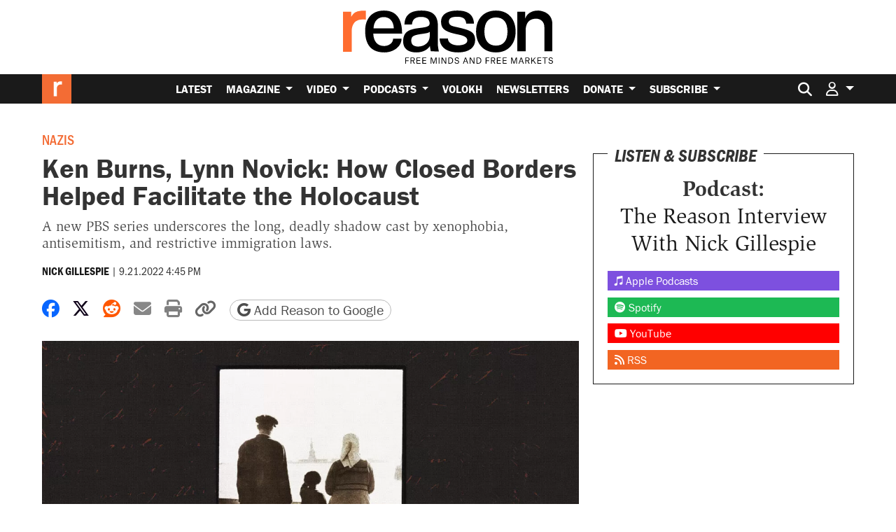

--- FILE ---
content_type: text/html; charset=utf-8
request_url: https://www.google.com/recaptcha/api2/anchor?ar=1&k=6LeMnkUaAAAAALL8T1-XAyB7vxpOeTExu6KwR48-&co=aHR0cHM6Ly9yZWFzb24uY29tOjQ0Mw..&hl=en&v=TkacYOdEJbdB_JjX802TMer9&size=invisible&anchor-ms=20000&execute-ms=15000&cb=dsrefct49nbd
body_size: 46126
content:
<!DOCTYPE HTML><html dir="ltr" lang="en"><head><meta http-equiv="Content-Type" content="text/html; charset=UTF-8">
<meta http-equiv="X-UA-Compatible" content="IE=edge">
<title>reCAPTCHA</title>
<style type="text/css">
/* cyrillic-ext */
@font-face {
  font-family: 'Roboto';
  font-style: normal;
  font-weight: 400;
  src: url(//fonts.gstatic.com/s/roboto/v18/KFOmCnqEu92Fr1Mu72xKKTU1Kvnz.woff2) format('woff2');
  unicode-range: U+0460-052F, U+1C80-1C8A, U+20B4, U+2DE0-2DFF, U+A640-A69F, U+FE2E-FE2F;
}
/* cyrillic */
@font-face {
  font-family: 'Roboto';
  font-style: normal;
  font-weight: 400;
  src: url(//fonts.gstatic.com/s/roboto/v18/KFOmCnqEu92Fr1Mu5mxKKTU1Kvnz.woff2) format('woff2');
  unicode-range: U+0301, U+0400-045F, U+0490-0491, U+04B0-04B1, U+2116;
}
/* greek-ext */
@font-face {
  font-family: 'Roboto';
  font-style: normal;
  font-weight: 400;
  src: url(//fonts.gstatic.com/s/roboto/v18/KFOmCnqEu92Fr1Mu7mxKKTU1Kvnz.woff2) format('woff2');
  unicode-range: U+1F00-1FFF;
}
/* greek */
@font-face {
  font-family: 'Roboto';
  font-style: normal;
  font-weight: 400;
  src: url(//fonts.gstatic.com/s/roboto/v18/KFOmCnqEu92Fr1Mu4WxKKTU1Kvnz.woff2) format('woff2');
  unicode-range: U+0370-0377, U+037A-037F, U+0384-038A, U+038C, U+038E-03A1, U+03A3-03FF;
}
/* vietnamese */
@font-face {
  font-family: 'Roboto';
  font-style: normal;
  font-weight: 400;
  src: url(//fonts.gstatic.com/s/roboto/v18/KFOmCnqEu92Fr1Mu7WxKKTU1Kvnz.woff2) format('woff2');
  unicode-range: U+0102-0103, U+0110-0111, U+0128-0129, U+0168-0169, U+01A0-01A1, U+01AF-01B0, U+0300-0301, U+0303-0304, U+0308-0309, U+0323, U+0329, U+1EA0-1EF9, U+20AB;
}
/* latin-ext */
@font-face {
  font-family: 'Roboto';
  font-style: normal;
  font-weight: 400;
  src: url(//fonts.gstatic.com/s/roboto/v18/KFOmCnqEu92Fr1Mu7GxKKTU1Kvnz.woff2) format('woff2');
  unicode-range: U+0100-02BA, U+02BD-02C5, U+02C7-02CC, U+02CE-02D7, U+02DD-02FF, U+0304, U+0308, U+0329, U+1D00-1DBF, U+1E00-1E9F, U+1EF2-1EFF, U+2020, U+20A0-20AB, U+20AD-20C0, U+2113, U+2C60-2C7F, U+A720-A7FF;
}
/* latin */
@font-face {
  font-family: 'Roboto';
  font-style: normal;
  font-weight: 400;
  src: url(//fonts.gstatic.com/s/roboto/v18/KFOmCnqEu92Fr1Mu4mxKKTU1Kg.woff2) format('woff2');
  unicode-range: U+0000-00FF, U+0131, U+0152-0153, U+02BB-02BC, U+02C6, U+02DA, U+02DC, U+0304, U+0308, U+0329, U+2000-206F, U+20AC, U+2122, U+2191, U+2193, U+2212, U+2215, U+FEFF, U+FFFD;
}
/* cyrillic-ext */
@font-face {
  font-family: 'Roboto';
  font-style: normal;
  font-weight: 500;
  src: url(//fonts.gstatic.com/s/roboto/v18/KFOlCnqEu92Fr1MmEU9fCRc4AMP6lbBP.woff2) format('woff2');
  unicode-range: U+0460-052F, U+1C80-1C8A, U+20B4, U+2DE0-2DFF, U+A640-A69F, U+FE2E-FE2F;
}
/* cyrillic */
@font-face {
  font-family: 'Roboto';
  font-style: normal;
  font-weight: 500;
  src: url(//fonts.gstatic.com/s/roboto/v18/KFOlCnqEu92Fr1MmEU9fABc4AMP6lbBP.woff2) format('woff2');
  unicode-range: U+0301, U+0400-045F, U+0490-0491, U+04B0-04B1, U+2116;
}
/* greek-ext */
@font-face {
  font-family: 'Roboto';
  font-style: normal;
  font-weight: 500;
  src: url(//fonts.gstatic.com/s/roboto/v18/KFOlCnqEu92Fr1MmEU9fCBc4AMP6lbBP.woff2) format('woff2');
  unicode-range: U+1F00-1FFF;
}
/* greek */
@font-face {
  font-family: 'Roboto';
  font-style: normal;
  font-weight: 500;
  src: url(//fonts.gstatic.com/s/roboto/v18/KFOlCnqEu92Fr1MmEU9fBxc4AMP6lbBP.woff2) format('woff2');
  unicode-range: U+0370-0377, U+037A-037F, U+0384-038A, U+038C, U+038E-03A1, U+03A3-03FF;
}
/* vietnamese */
@font-face {
  font-family: 'Roboto';
  font-style: normal;
  font-weight: 500;
  src: url(//fonts.gstatic.com/s/roboto/v18/KFOlCnqEu92Fr1MmEU9fCxc4AMP6lbBP.woff2) format('woff2');
  unicode-range: U+0102-0103, U+0110-0111, U+0128-0129, U+0168-0169, U+01A0-01A1, U+01AF-01B0, U+0300-0301, U+0303-0304, U+0308-0309, U+0323, U+0329, U+1EA0-1EF9, U+20AB;
}
/* latin-ext */
@font-face {
  font-family: 'Roboto';
  font-style: normal;
  font-weight: 500;
  src: url(//fonts.gstatic.com/s/roboto/v18/KFOlCnqEu92Fr1MmEU9fChc4AMP6lbBP.woff2) format('woff2');
  unicode-range: U+0100-02BA, U+02BD-02C5, U+02C7-02CC, U+02CE-02D7, U+02DD-02FF, U+0304, U+0308, U+0329, U+1D00-1DBF, U+1E00-1E9F, U+1EF2-1EFF, U+2020, U+20A0-20AB, U+20AD-20C0, U+2113, U+2C60-2C7F, U+A720-A7FF;
}
/* latin */
@font-face {
  font-family: 'Roboto';
  font-style: normal;
  font-weight: 500;
  src: url(//fonts.gstatic.com/s/roboto/v18/KFOlCnqEu92Fr1MmEU9fBBc4AMP6lQ.woff2) format('woff2');
  unicode-range: U+0000-00FF, U+0131, U+0152-0153, U+02BB-02BC, U+02C6, U+02DA, U+02DC, U+0304, U+0308, U+0329, U+2000-206F, U+20AC, U+2122, U+2191, U+2193, U+2212, U+2215, U+FEFF, U+FFFD;
}
/* cyrillic-ext */
@font-face {
  font-family: 'Roboto';
  font-style: normal;
  font-weight: 900;
  src: url(//fonts.gstatic.com/s/roboto/v18/KFOlCnqEu92Fr1MmYUtfCRc4AMP6lbBP.woff2) format('woff2');
  unicode-range: U+0460-052F, U+1C80-1C8A, U+20B4, U+2DE0-2DFF, U+A640-A69F, U+FE2E-FE2F;
}
/* cyrillic */
@font-face {
  font-family: 'Roboto';
  font-style: normal;
  font-weight: 900;
  src: url(//fonts.gstatic.com/s/roboto/v18/KFOlCnqEu92Fr1MmYUtfABc4AMP6lbBP.woff2) format('woff2');
  unicode-range: U+0301, U+0400-045F, U+0490-0491, U+04B0-04B1, U+2116;
}
/* greek-ext */
@font-face {
  font-family: 'Roboto';
  font-style: normal;
  font-weight: 900;
  src: url(//fonts.gstatic.com/s/roboto/v18/KFOlCnqEu92Fr1MmYUtfCBc4AMP6lbBP.woff2) format('woff2');
  unicode-range: U+1F00-1FFF;
}
/* greek */
@font-face {
  font-family: 'Roboto';
  font-style: normal;
  font-weight: 900;
  src: url(//fonts.gstatic.com/s/roboto/v18/KFOlCnqEu92Fr1MmYUtfBxc4AMP6lbBP.woff2) format('woff2');
  unicode-range: U+0370-0377, U+037A-037F, U+0384-038A, U+038C, U+038E-03A1, U+03A3-03FF;
}
/* vietnamese */
@font-face {
  font-family: 'Roboto';
  font-style: normal;
  font-weight: 900;
  src: url(//fonts.gstatic.com/s/roboto/v18/KFOlCnqEu92Fr1MmYUtfCxc4AMP6lbBP.woff2) format('woff2');
  unicode-range: U+0102-0103, U+0110-0111, U+0128-0129, U+0168-0169, U+01A0-01A1, U+01AF-01B0, U+0300-0301, U+0303-0304, U+0308-0309, U+0323, U+0329, U+1EA0-1EF9, U+20AB;
}
/* latin-ext */
@font-face {
  font-family: 'Roboto';
  font-style: normal;
  font-weight: 900;
  src: url(//fonts.gstatic.com/s/roboto/v18/KFOlCnqEu92Fr1MmYUtfChc4AMP6lbBP.woff2) format('woff2');
  unicode-range: U+0100-02BA, U+02BD-02C5, U+02C7-02CC, U+02CE-02D7, U+02DD-02FF, U+0304, U+0308, U+0329, U+1D00-1DBF, U+1E00-1E9F, U+1EF2-1EFF, U+2020, U+20A0-20AB, U+20AD-20C0, U+2113, U+2C60-2C7F, U+A720-A7FF;
}
/* latin */
@font-face {
  font-family: 'Roboto';
  font-style: normal;
  font-weight: 900;
  src: url(//fonts.gstatic.com/s/roboto/v18/KFOlCnqEu92Fr1MmYUtfBBc4AMP6lQ.woff2) format('woff2');
  unicode-range: U+0000-00FF, U+0131, U+0152-0153, U+02BB-02BC, U+02C6, U+02DA, U+02DC, U+0304, U+0308, U+0329, U+2000-206F, U+20AC, U+2122, U+2191, U+2193, U+2212, U+2215, U+FEFF, U+FFFD;
}

</style>
<link rel="stylesheet" type="text/css" href="https://www.gstatic.com/recaptcha/releases/TkacYOdEJbdB_JjX802TMer9/styles__ltr.css">
<script nonce="3-ALZF1_33z8fMtHcQllgQ" type="text/javascript">window['__recaptcha_api'] = 'https://www.google.com/recaptcha/api2/';</script>
<script type="text/javascript" src="https://www.gstatic.com/recaptcha/releases/TkacYOdEJbdB_JjX802TMer9/recaptcha__en.js" nonce="3-ALZF1_33z8fMtHcQllgQ">
      
    </script></head>
<body><div id="rc-anchor-alert" class="rc-anchor-alert"></div>
<input type="hidden" id="recaptcha-token" value="[base64]">
<script type="text/javascript" nonce="3-ALZF1_33z8fMtHcQllgQ">
      recaptcha.anchor.Main.init("[\x22ainput\x22,[\x22bgdata\x22,\x22\x22,\[base64]/[base64]/[base64]/[base64]/[base64]/[base64]/[base64]/[base64]/[base64]/[base64]/[base64]\x22,\[base64]\x22,\x22w7orw6EhesKUw406K1rDrCNbwqAHw7rCvsOyJRs6aMOVHyjDpWzCnSReFTsjwp5nworCuQbDvCDDtFptwofCuWPDg2JnwpUVwpPCrynDjMK0w5ApFEY7C8KCw5/CrMOyw7bDhsOgwp/Cpm8UdMO6w6pGw53DscK6D3Fiwq3Dq149a8KLw5bCp8OILsO/wrA9FcOTEsKnU2lDw4Q7KMOsw5TDjAnCusOASQATYB4xw6/CkyFHwrLDvxJ8Q8K0wpZEVsOFw6HDmEnDm8OgwrvDqlxCEjbDp8KFH0HDhWVjOTfDvMOSwpPDj8OIwofCuD3Cl8KaNhHCjcK7wooaw5PDgn5nw7QAAcKrQcK9wqzDrsKoUl1rw5bDmRYcVxZibcK6w75TY8O+wq3CmVrDshVsecOpCAfCscO9wq7DtsK/wpfDnVtUXwYyTQVpBsK2w4hzXHDDmMK0HcKJWTrCkx7ChSrCl8Oww7jCnjfDu8K9wr3CsMOuLcOZI8OkDWXCt24EfcKmw4DDqsKswoHDiMK2w79twq1Xw6TDlcKxdcKUwo/Ck37CnsKYd1zDncOkwrInAh7CrMKoLMOrD8Kiw73Cv8KvQhXCv17Cg8K7w4krwq1Tw4t0TkU7LCNIwoTCnBPDnhtqcjRQw4QdbxAtJcOZJ3Nzw4I0HgU8wrYheMKfbsKKWhHDlm/Dp8K3w73DuWfCr8OzMx4oA2nCt8KTw67DosKqecOXL8Oww77Ct0vDhsKaHEXCqsKiH8O9wqnDpsONTCXCoDXDs0bDnMOCUcOFQsOPVcOPwqM1G8OiwovCncO/[base64]/[base64]/Dny7CrxtLL8OdB8KrYFvDoBLDgBgsGcKRw7LCt8KIw4c4VcOPBMOJwpHCmMKeFGDDnMO8wpBuwrtXw5jCn8OFTlLCpcKOMcOaw7TCisKdwpwCwpc9BCfDj8KHXVXCrRnCg2MZThtXU8OAw5fCmnlTaVvDhMKeI8O/EsOqJh4eRXgDDF7CrDTDosK6w77CqMK9wpA8w5jDtxXCgzHDoSHCkcOnw6/[base64]/PWp3aQ3DrMKqwo3CiUfCvhF9QClHwo4aCGwxwqXCtsKOwqdkw69yw47DsMKSwpMKw64wwoLDiz7CmjDCsMK2wq3DqDzCqT7DkMOjwrYFwrpqwqxzHcOMwrzDgAk3f8OowpRPWMOJA8OGcsKMcxcgGcKTKMKfQV4eZyprwp1GwpjDl3o/[base64]/CnMKqw5xbwpPDsHcqwpZew6lLDcKzw4/[base64]/[base64]/DgGEHw43DjsK1wrx5PcKcw6kyXgXDkDRXK3ZMwoDCh8KcclEZw77Dj8OjwrXCi8O2L8KLw43DosOmw7hVw5fCscObw6wfwobCvsOPw7zDmR9Jw4zCkxbDnMKFA0bCqhrDvBHCgDRJC8K2JmTDsAl1w4pFw4YtwpvDsDkKwo5WwoPDvMKhw79EwrvDk8K/MCdQJsO1KsO7BcOTwqjCuU/DpBjCgwlOwpLCpG3ChW8bFcOWwqPCg8KuwrjCusKPw4bCqsOiMMKLwqnCj3jDvyzDlsO4FMK3ZsKWPCZTw5TDsmrDlsOsHsOIVsK/EHYORsOSbMOVVjHDkApFSMKWw7XDkcO8wqLCiGUPwr13w4g+woB/w7nCl2XDhz8XwojDpivCu8KtdBY/[base64]/DgXs4wqQuScO2UHBZa8KZwp1TXcOJwrfDhcOOEQ/DocO8w6/[base64]/PMOMw5zCgMKOwpddwr7DhMKiw5zDisOyCisnwqVow709BxREw71BJ8OICsOLwoYiwpVvwpvCi8KmwqQMKsOJwr/ClcKyFUHCrsK1bG8Ww7t3L0TCn8OSLcO6wrDDmcKvw7vCrAQyw4DCscKNwq8Sw4DCjwHCh8KCwr7CjsKawrUyFT/Cs1R5KcOFfMKGK8K8HMKvHcKow6RrUxDCo8KNWsOgcBNxA8KPw644w6PCgcKUw6Niw5zDsMOkw4LDiX10URIRTWNTURjDocO/w6LCq8OsUiRpJDrCjsOFL25qwr1MAHIbw6M7WGxzIsKpwrzCiVAuK8OzaMOkJsOlwopbw7LDhihYw57DjsOSV8KPX8KZLcOmwrQiezjCu0nCncKjfcO/OBbDgxERL2ddwrIxwq7DuMKow79xecOywrc5w7vCoxIPwqfCoSrDlcOQGAIbwoZ5CBwTw43CkkPDvcKxPsK3cDIvPsO/wo7ChVXCi8KXB8Kuw7XCsQ/Dk1YnccKfCDPDlMKewpc8w7HDh3fCjAxYw4dAKnfCm8K2KMOGw7PDmQB/RA1YS8KpecKrCQ7CsMOBLcKUw4tBB8KMwpBKRMOewqsnYWPDssOVw77Cq8OFw5ouSAtMwrTDhV4sT0HCuCR5wqZ2wpbDmlhCwok/GSd6w7kXwprDgsKdw7zDpShOwr4HDsOew5EmRcKnw6HCo8OxV8K+w6EkcHcYw6vDtMOHdArDp8KCw5FYwqPDslIMw6tpZMKmwrLCl8KOC8K1EDnCviFBWQ3Ch8KbNTnDn2DCucO5woPDucOewqFMFxfDkmnDunBAwoFQQcKcVsOWBk7CrsK/[base64]/wrDDgMKlwpFtNsKPKHQ8wqkDXCB0w5s7wqzChMOlw6x1EcKPfsOHIsKXE0fCkFbDkBkAw5vCtsOreQoTXmjDqXM/cFHDjMKueUXDiB3DmnHChVQCw6FgcyjCuMOpRsKLw6XCtMKvw7vClk4jMcOyZCTCq8KVw7DCiDHCqCvCpMOYPMOjZcKNw6BbwovCuj1nFnpbw6x/wp5AeGtwUXNVw6BJw6l+w6nDu2FVHWjCqcO0w5VVw45Cw7rCgMKPw6DDocONVMKMRhlWw5Jmwo0Gw6wGw6EPw5nDtxTCvArCrcO9w6t+akdwwrzDt8OgcMO6fkkewr8WIz5VfcOJWEQuf8OzfcO6wpHDrMOURUTCsMO4HiN/DHByw6/DnwbDqQTCvkUDUsOzBAvCth1FR8KtS8OqD8OmwrzDuMKFcDMaw6DClMKXwootYUxLckvDlh5Fw5TDm8KZXnLCjl5gFBbDvU3Di8KceywmLQbDjmQrw6kfwr7Ch8KHwrnCqWDDr8KyEMO9w5zCt0Aiwr3Chi7DoEIWVUrDohhEw7A6JMKowr4ewpBQw6t/w7A9wqp7IcKiw6Mfw5/DtyQ1MCjClMKrdMO5IcOHw40ZIsOsUCzCon49wrbCkxDDtEZgwrE2w6YKGR42ESHDtDTDisOOBcOAXSnDvsKTw5QpLzRWw5vClMK/[base64]/DjmvDg2hzwoAYD8O8wqXDjMONwpTDl8O4VSHDm2ZmwrnDtcOlOsK2w68xw7bCnHPDkyXCnn/[base64]/Ci8KTwr3CmHLDiGnDicO+QTIJbcK7w6Qfw5zDg03Dv8O/UMKcdwbCpUPDusKqYMKfJndSw60Fd8KWw40/AMKmDgYLw5jCscOhwql1wpAWU1DDoVV5woTDg8KmwqDDo8Kzw7VTAzbCicKCMFMmwpPDi8OHFD8KcsOVwp/ChhzDqMOERVoBwrbCpMK/HMOZEFfCoMOywrzDmMKBw5XCuGZbw48lRT5UwphSCWNpLXHDvcK2PDzCtRTCnlnCl8KYJFHDgMKICBrCoi3CqXFQA8ONwo/CvzPDmUAiQlvDiEjCqMKbwr0IFU4lYsOQR8KWwo/CvMOsBgzDmSrDmsOcNsKawrLDgcKYckTDkXvDny1Zwo7CjcOKPsOefCpmU3zCkcKCOsOQAcKeEWvCjcKaJsKubzLCqirDk8OOQ8KNw6xYw5DCpsO1w4fCsSE2ACrDtWkXwpvCjMKMV8OlwrLDlR7Cl8KqwpTDq8O/[base64]/[base64]/DlWQrwoTCnMOZwpISwpnDscOQwq3DryPDkmgYYGfDngt/J8KxfsOlw4sIa8KGdsOXPnF4w4DCvsOaPTPCpcKqw6M6d0nCpMO1w6Zpw5Y1CcOoXsKwVAvDlHZYd8Ocw5jDihkhS8OvPsKjw4txTcKww6MMGS0/wpcVQ1XCkcO4wodydQTChVRoBUnDvDA4UcOHwqfDolEIw6/[base64]/DscKOwq3CjcKQwopsCAIaWmdATHrChSXDv8Oew7fDtcKIY8Klw7dgFQvClQ8OdD/CgXpTT8OeHcKOOHbCsHHDrU7Ct2TDnT/[base64]/CrBzClcOlw5FvX8KmwprCjsKLa0QwwpnDiFHDqsKowrpVw6EZe8K5HcKsCsONang+wrBIV8Kow6vDkTPDgSZlwrXClsKJD8O2w68GTcKcQhwtw6R1w4UCP8KjG8KEJsO1fG9nwp/CjsOGFHU4aXtvGFB8amPDimIyA8OcSsKpwo/Ds8OHew5XAcOlGTh9RsORw6jCtT5WwrkKSRTDpmFIWkfDgsOsw6vDqsKPKSrCrClUNRfDmWHChcKEFGjCqXEiwpvDmsKyw6PDoBnDixQmw7/CoMKkwqkBw7XDncOlb8O7U8Kawp/CsMOUMgswF1vCgsOQJcOPwqomCcKVDEvDlcOEHcKfBxbDr2/CtsOAw5zDhHfCkMKEH8O8w6bDuCdKAnXCinMgw4rDjMOaVsOiE8OKFsKawrjCpF7CgcORw6TCqcKVAjRHw5TCs8ONw6/CuBkyYMOEw6vCpxtxw7LDp8Kaw4HDu8Oywo7DksO5FcOJwqnDk2LDjEPDhwUrw7VqwonCuWIrwoTDgsKBwrfCtA5NN2hhPsO2FsKKbcOWFMKIDlcQwrliw6tgwrxnGwjDnTQgZcORccKcw48qwqbDtsKobU/CuUESwocZwoPCqE5fwoFGw64BaRvDs3JlKmxTw4rDh8OjSMK3LXHDj8OHwpRJwpzDgMKCCcKNwrYpw7AEYEkawoQMHGjCq2jCoQPDmy/[base64]/wrnDigPDjDY/AzfDosOjVMK2wp3Du0TDjcKmwqtfw7jDpBXCpHbCusOwasO+w4spJMOxw5DDkMOOw7FRwrXDv0nCtAQzRTw1E3IdYcOuU3zCi3/DnsOOwrnDocOqw6UswrHClQxuw7xTwrnDgMOAZRQ8EcKse8OaZ8Ocwr7DmcOww7bCmWLDkRJDHsOuIMKJScK4McOUw5jDl11Owq7CgUpkwpMQw4M5w57Dk8KawpHDhU/CgGLDtMOnah7DpCHCosONDTpSw6Njw5PDk8Ojw5kIDATDtMONCFQkThoWcsKtwp9Ow7lkNjEHw69cwpvDs8OTw6HDk8KBwpNYMcOYw4Fxw4LCu8O8w55Eb8ONahTDjMOwwqVPBcKfw4rCuMKHL8K7w4Ytw5VQw7h0woLDhsKBw74Bw7zCin/CjXslw7LDh1DCtBg8C0PCkETDocOFw73CjHPCgcKNw4/ChF7Dn8OhWsONw43CisK3ZhNFwo3DtsOWbkHDg3wpwqnDuBcOwqUNNHzDsxl9wqoxFgLCpQTDpmvCtFxuPHpDM8OPw6h2EsKgKCrDnsOrwp3CtcO+XMOvZ8Kvw6TCniDDpsKfNkRYwrzDqQ7Dg8K9KsO8IsOVw5TDhsKPOMK+w4fCv8O9McOOw5/Ct8OUwqTCvsOuGQJ/[base64]/HXUNwq/Ch8O7N8KxZkRsDMOtOijDiMOmwo0XWSHDhWHCkDjCncO7w7zDnzzClnzCgMOzwqMsw5Jew6E/wqjCmsKowqfCpCQBw7Baa2zDh8KwwrBwWmMMS294RkvDosKXTwACGCJgR8OEdMO0IMKwXz3Ch8OPEF/Do8KhK8OAw4DDlz5ZHCUQwoADRcO1wpTCqj14LsKjdiDDrsOhwo9/w5sYBMOYCRLDlz7CqnE3w68Lw4zDocKOw6nCmWRbDlJ0eMOmHMO7A8OFw6DDmStswp7CncOtWQUgZcOSa8OqwrzDm8OTHBjDh8KYw7duwpokGC7DpsKXPjLCsGITw4bCqsKoYMO6wo/CoUQAw7DDpMK0IMOFB8OowpBwKk3DmTUTcAJsw4TCrCY7BsKBwpzChB7DpsOhwoAMAg3CmmnCqsOpwrJPUVFMwoJjSTvCn0zCuMOncngYwqDCuUs6c2lbUgY9GDDDqzdLw6cdw4xQMcKaw55UWMOlWMO+wrllw5V0ZQtkwr/DqVpRw5VsIsOCw5oZwrHDnVTDoxYEY8Opw49MwrgRaMK5wrzDnRHDjA/DhsKHw6DDsiZuQjEdw7PDqRxqw6vCtD/Cv3jCpWUYwqBQW8KNwoAiwp9Sw5E6HMK+w7vCmsKPw452VUHDrMO5ITEhGsKgU8KmCCPDr8K5B8KpCn55IcKOGEXCncObwoPDpcODBBPDucO9w6TDpcKyBTE1wr7CpEnDhncyw4IRJ8Knw6odwr4IXMKLw5rCsyDCtCkvwq/ClsKNAQzDi8Oww4srLMKmGznDgmnDpMO5w73Dtg7Cg8KMfBDDnTbDqU5pVMKmw6IRw4oQw7AvwqNTwrg6J1xnHQZSdsKqw5HDoMKzIEzColvDlsOdw5dtw6LCucKhHTfCh1JpJ8OZD8OOKg/Dkh1wNsO9LUnClhbDsg8Bwpo4I0/Doyg7w70JFQ/DjkbDk8ONQijDtn3DrE7DuMKeO0JSTWIjwqIXwr0twrEgbVJkwrrCtcK/[base64]/CvcOqSQMdEcO0KsO1wp3CvVHCo8OtMcOUwpRSw43CkMOBw5fCu1/CngDDosOvw4PDs3LCsELCkMKGw7p6w7g+wqVgfzMPwrrDusKJw41pwoPCk8KRAcOwwr1dWsOSw6UJO2XCk1ZUw4xpwoAOw68+wrPChMO5M0PCrDrCuBLCqGHDvMKLwpbCjcO/[base64]/DkwjCk8OdS8KBwqsWw5vCjsOzwoHDgsK/[base64]/[base64]/Cq2fDs8KVwqvDknrDn8Orw5/CiwExw483w4BAw4cSJnggMsKzw4cOwpHDiMOmwrXDi8KuXDTCiMKGaRAyesK4d8OZcMKDw5lbTcKlwpsICRjDucKNwqTCoG9LwrnDnS/DhVzClTcQFW9swq7Dq27CgsKbA8OAwpUFFsK+GMO7wqbCtG9LSWw8JMK8w6wIwrlvwppRw4LDhj/CtMOvw7IGwo7ChVo8w5YffMOiP0PCqMKjwoPCmgXDgMKpw7vCmztAwpE4wpY4wpJOw4Q+BsOfBHnDnkfCmcO2PFnCmcKKwqXDpMOcRQtOw5bDiQBqaQjDiCHDgXw9wotLwrHDlsO+Kxxswr0BRsKmAiXDgFZZU8KWw7XDljrCqcK+wo8CVxXCjWF2Bm3Cql0+wp/Cr0Rtw7LCpcKPQk7CtcOEw77DkRUjEkUbw4lQZVvCrzMywqjDicOgw5XDpEjDt8O3KVPDjXXCull1MRkUw7Eub8O+KcKAw6PCgBDDuU/[base64]/[base64]/[base64]/Cuy/[base64]/DusOcwoBVeggrwpDDt8OlfS3DlMKBa8KYwqkPw5s6EMOYMcOoIcKyw4wqf8KsLCrCiDkjeU5hw7TDtH8PworDrsK6KcKpQsOqwqbDpsOWaFHDt8OYX2IJw5zDr8OuM8KjeSzDuMKRRg/CvsKewpp6w5dQwq7ChcKve2B7BMODekPClFplH8K9MBDCisKUw70/OB3Dmm3CjFTCnRLDjG0mw7pKw6vCjifCkFdxNcOYVy1+w6vCpsKpGGrCtArCp8OMw44Lwo8Bw5QnHy3CnjzDk8Kzw6BIw4Q/b1cOw7YwA8O4ZcOxacOIwpROw5XCnhwQw7DCjMKKTj/DrsKzw7lpwqfCssK0C8OKR3jCoDzDvAnCvGLChxHDvHJQwolIwofDvcOcw5cuwo0XbsOaFxl3w4HCjcOMw5XDkGwaw4A6w47CjsOEw5ttS0HCscOXfcOow5EEw4rCgMKiUMKbP3sjw4ExIxUXw57DvW/DlELClsO3w4oWLWXDhsOaLMOqwp9WOFrDlcKBIMKBw7/CksOvQMKpGiIAbcO5MCwgwprCjcKvHcODw4ofd8K0PEEPTUJKwopFYMO+w5nCi3XCiybDjg8dwrzCiMK0w6bCnsO+H8KObxp/[base64]/[base64]/w7TDvsKKem5UbcOBKh5OwozCgHEJFV5LW25ATGMQTcOiKcKmwrJVOMOWC8KcA8OpJsKlF8KcEcO8MsKZw4BXwoMVasOcw7xvcxEmKlRWF8K7RWhQLFZqwqHDtsOvw5V9w6tjw5MowpJ3Kw91WlPDscKzwr4WQ2LDgsOdWMKNw6DDmsOFecK+RTnDpEfCrwUfwq/CgcOBfSjCiMKBOsKdwoUKw4/DtDo2woFXKWUnwqDDqnnCqsOGDcOrw77DncOPwp/CpR3DhsKGScO+wqJowpLDhMKQw7PDhMKtccKkTmZvScKpAADDkzvDl8KOMsOWwoXDtMOjFgEyw53Dl8OIwqQIw6rCpgXCicOQw4zDr8O5w5fCs8Ktw5gkIg1/EDnDr2EIw6wEwpB7KgFFYFbChMKEw4/[base64]/wozCvcOXw43CvH9Kw4JOw7drw59Swr7CiQpvw45zDl7DmMO0NjLDmE/[base64]/[base64]/[base64]/CkMOqUMKIw5PDom3DkkLDi8ORwqXCuwsSGcKVwp/[base64]/w59pw63DlDp+w4slwrHDoMK3dFnDhyRgZMO3RsKawoLCtcO/dwYDacO0w6HCmH7DssKUw4zDlsOTeMK2DRMxbxksw5jCjHRgw7nDvcKGw5hkwrgxw7zCrDvDnsOuYMKwwo9UdDgKKsOwwrUXw6rCgcORwqpsIsKZG8ODREzCqMKqw6LDmk3Cm8K8esKxUsORCWFnaxhJwrZ/w5sMw4PDvQTCiyEJV8KvcWzCsGoJZsK9wr7CsFUxwrLDkjg+dVTDh33DoBh3wrN9JsOOSDJSwpBZCFNkw73ChhLDmcKZw7xaL8OcGcKFE8Kiw4UyBMKbw5LDosO+fsOcw5vCn8OzSG/DgcKEw7MaFHrDuBjDtRwlP8KnREkZw7nCvW7Ct8OQFmfCpwphw6lkwrbCu8KDwrHCsMK5MQjCqVTCncKiw5/CsMOVfsO3w4gYw7LCosKLaGoFThoyNsKWw6/CpUfDnUDCrxUawrsOwpDDlsOOO8KdJQ/DkldIUsK8wozDtklYciorwqXCqkskw4FEEj7DshnDnmc/[base64]/wqdfw67CjsKJw5rDlVwyCsOAwqbCpsKPw5NmQ8O5YXbDjMOCJyLCkcKmYMK/V3RwQV8Hw7sWYkkDZ8OiZsKCw5jCr8KEw5YWV8KjQcKiCDNQJMOSw7/[base64]/CmsKJw45fdBVFJFjDiyIJw4vClsOHwqbCk3Z7woLDli97w4TCmwguw4U6LsKuwqtpGMKaw6gtXQpLw4bCq3pnXlogfMKWw4h2ThBzZcK0Zw3DsMO1IFTCq8K4PMOAB1/DmsK8w6h5GMOFw5NowoTDnmFXw7zCtVbCl0bCkcKow73CkyZKIcOww6AiVDXCiMKcCUd/[base64]/[base64]/[base64]/CpcO1w4k3wqEEw7zDujNdOsKfw5fCjFUnDsKcWMKnOk3DnMK0fm/DksKdw7ZowqUGIULCgsOfwrd7ecOQwp4hQ8OnE8OyFMOKFTNGw4Ehw4cbw4TDiGHDlBrCvMOEw4rCqMK/MsOVw5nCnxnDi8OgccOBdG0QCj48AMKZwp/CoBgew6PCpAjCrAXCoAZqwp7CsMONw7pNE1U+w6jCtnTDiMOJCGIqwq9qfsKDw7UYwotxwpzDuk/DjWp2w4Qkw709wpvDmsOUwoHDp8Kaw4wFMsKTw4rCixvCmcOtT1/DpmvCrcOaQhnCqcO9OSTDncO/w44/TjdFwp/DhnVoW8KpC8KBwqLCuzvDisKaZ8Ofw4zDuyteXTnCggTDpsK2wo5wwrnClsOIwp/DqjbDssKTw4LCkTYnwr7Cp1DCkMOUJglOLyDDvcOqYA/[base64]/[base64]/RMKhw5bDrMK/wqnDu8KNQcK/w6nDvC8IwpM8wpNtRUzDtWLDkkZHdG1Vw7BHB8KjFsO2w41RKsKpHsORIC4Uw77CicKnw5HDl0HDiA3Di3x9w4VTwpRjwqbCiW5Uwr7CmlUbWsKBwrNGwr7Ch8K/w5wfwqIsJcKsdG7DhGAKJMKmE2A/wobCg8OJW8O+CWcHw61QSMK4CsKmwrdJw7rCkMKFWHA6w7khwpbCoxXCn8ODdsOiRAjDrMO7wqFLw6Ucw4/DlVzDmXJYw7M1CnnDqBcOJsOGwpTDog0nwq7Ci8OdfR9xwrDCmMKjw47DgMODDxQSwpNUwp/[base64]/[base64]/CgcOcGGPCoMKEw7YWdRvDoMKWw5plUsO/bCrDp3hSwoJ+wr/[base64]/RHwMw5s7w5EUSsOTw7zCtHsOw5IrMRDDmsKgw7Yew6PDksOEcMKxWXVhABheTMO2wobCk8Kubzp9w7sfw77CtsOPw44sw6/CqhIuw5bChw3CpVHCusKywpRXw6LCn8O6w6wew5XDqMKaw6/Dv8O1XsKqH0nDr0YJwp/[base64]/CmcOWw7jCjcKZwoLDqcKdwrtdQsO7w53DjcOVw7w+awPDiWAoJHYXw6Qsw7lpwq7DrlbDmkM1CgzDjcOle0vDnD3DlsOtTQfCiMOBw7DCt8KFfUF8ImwuP8KUw5AUCx3Cmnpcw4fDgGdmw6IHwqHDhMK+CcOow4nDg8KLDGTCh8OnAcK1wrt/[base64]/Csztaw7nDp8KOwrPCjsOFw6EAdcOpQMO1aMKCUWnChcK9LDdbwpLCn0pPwqpZC3cAem4pw7zClMOmw6HDv8KSwoRqwoYwc2BswrU5b07Ck8OIw5nCnsKIwr3DklrDg38ww7fChcO8P8ObTwTDt3/Dl2/CisOjYFoPTDfCpHDDhsKQwrdQYjdww4TDozs/bVrDslLDmwBXdjbCmMK/XsOpVQlGwoZ0DsKrw7ooSCUbb8OSw7nCmcK+Gwxsw4TDu8KMFUsXccOOFcKPUz/CjmUOwoPDiMKjwrcLPSDDocKtIsK+NVHCuRrDscKKSwFmKjzCvcKRwrctwokfOMKPCcOLwovCncKyQm9Vw7pJf8OCGMKVw7HCvWxsacKzwpVDAwMpJsOyw6zCpWfDocOmw7rDisKYw5HCpcO1BsOGZTMfcm3DnsO8w6ItHcO5w6/Dj0HCosOAw4nCrMKRw63DusKTw6PCssOhwqE5w4pLwpPCvcKFKCHCqsOFGGtIwo47JRVOw5/[base64]/QMOXVT9kw6Zhw5LDk8Kaw67CksKrD8KywrBtwpwifcKhwpTCr19tYsO+JsK1wqAkJmjCnGXDpFbDi2PDrsK1w69hw6nDscOMw6hYCinCjQ/Dkzwww7EpfzjCkHvCm8KVw5NnGn4Vw5bDt8KPw6rCq8KmMhocw5onwqpzJm5vS8KHUBjDncONw5vCpcKawpDDrsKDwrLDvxfCvsOsCArCgCJTOkhAwq3DpcOyJ8KaJMKSKW3DjMOUw5cRasKLCENZbsKYQcOoTi3CjSrCmMKYw5fDgMO9S8O4wrnDs8K1wq/Dlkw2w48Fw5M4Bl00URVBwrrDq3/CqHbCnirDjDbDqEHDnHXDscOMw74nIVTCvVViG8KjwpdEwpTDicOqw6Fiw4MpesOnZMKJw6dMGMKiw6fDpMKJw4BJw6dYw49gwqAeEsOdwpxqKWjCtUljwpfDog7Cr8KqwqtqF1/CgD9DwqZHwpwiIcOBQsOJwoMDw5Jxw59Pwo5nX1fDlgPDmDjDgAYhw5fDjcKaHsOBw73Dh8OMw6HDmsKaw5/[base64]/Cu8OOw5XDucOMwoHDhMKMI8KxScKud0ZjYsOTOcOHFcKiw4Vyw7NhXXwYLsKxwosoe8OKwr3Dj8Oww4FeJS3CisKWK8Kywo/Cq1TDiTQJwrMMwrtvw6oJKcOcSMKNw7U4H37DqXDDuHvCm8O/CgBgRyoCw7TDtVtBLsKHwq5RwrYBw43Dl0HDqMKtJsKHR8OVBMOewpMlwrc0a100GWhdwp07w5Aew405RTnDqcKHf8Kjw7B4wonCm8Kdw5fCsm9kwr/DnsK7CMKNw5LDvsKXDSjCnnDDm8KIwofDnMKsPMOtTi7CjcKjwqPDtBPCvsKrCBTDr8OOQRogwqsBwrTDgjHCr3jCj8K9w5UFWGHDsVDDkMKaY8OQXsO0QcOEaQPDh2FMwpNRZ8OaKx94dwVJwpPClMKhHnDDssOdw4PDlcOGdUMifRrDp8O3WsO9YyMYLlpBwr/CqEFxw6bDhsOeCxQYw7jCu8Kjwo5Gw70hw4/Cv2pow4ADO3Bqw5XDoMKbwqnChWPCnztEcsO/AMOCwovDjsOHwrspAVdUSCcJbsOtSMK0McO+FnzCocKQe8KaMsKBwpTDsz/CgBwbcEF6w7LDrsOUMyDCqMK6BmzCn8KRaxnDtibDmlXDtzzCtsK8wpt9wrnCn3A6UkvDosKfesKLwrYTRFnCvcOnHD0Sw5g/Fj0ZSkwxw4zCnMOPwoh/[base64]/J8KjwplEbXfCucKeJ8OaRcKrOnAzwolEw4QWTsO/[base64]/DnsKeOcOmwoE3YTR/[base64]/DuHDCkMOqFMKIdT3DhmnCqV/Ct8OEKksYwrfDlcOqwrVZCRcdw5DDk1rCg8KPcwHDp8O9w6rCvsOHw6jDn8KTw6gOw7rDvX/CvgHCgVjDv8KGExfDqsKNCsOwCsOcSk8vw77CokLDuCcQw4DCqsOWwodfd8KMODN9LMKjw5V0wpPCm8OLOsKrIxRnwoPDt2XDlnoZNjXDsMO8wpFtw7xrwqrCnzPCvcK6esOMwqV7LcOTNMO3wqLDkXdgMsO7Uh/CgVDCr2wtbMO2wrXDq0c/K8KGwq1TdcOsGSDDo8KZEsKaE8OUSn7DvcOcDcO6RiAKQDfCgMK8MMOFw45zKDU1w4c9BcKUw7nDjsK1BsOcwooATEnCtljCgUZTMcKGMMOvw4jDiA/Cs8KRVcOwXXnCm8O/F1kyQBjCm2vCusOxw7DCrQbDqVttw7BaZ1wBVl8sWcOqwrbCvj/CkyfDksO2w5cwwqZfwpYaacKDSsOrw4I6GGIKRHPDqggERMOOw4hzw6nCssOBesKIwobDncOtwpbCj8O5BsK9wrEUfMOcwoHCgsOAwrjDscK3w5MLVMKYcMOIwpfDkMKrw6cawrHDncO0ShI9HRl7w55yTE8Mw7YDw7wrRW/DgcKcw71qw5BpSz3DmMOwTQ/Cnz4ewrHDgMKLIy/Dvw5RwqrDocKjw43Cj8KXwrtRw5tKBHtSMMKjwqvCvDfCnmxIVgDDp8OrIsOHwrHDi8Oxw4/CpsKBwpbDjT9Bw4V2WMKuDsO4w4DChTE9wq5+V8KqF8KZw5fDjsO2w5lVFMKIwokeDsKhcVdsw47CqsOowpDDlRQJcFVpS8KrwoLDpSBlw7wFc8ORwqR3Z8O1w7bDu21twoYbwownwoA/wqHCpUDCl8KjAybCogXDn8OeEFjCiMKyYhHCisK2ZGYiwpXCsj7DncOXUMOYa0HCvsKVw4PDsMKYwo/DogdAQGtcW8KOK1ZTwp58csOZwr1uKnVHw4bCqQYtBjBvwqzDrcOwAsOMw5JIw5tFw5Q/wr7Dr0FpOxdKJTVHOWnCvcKxaC0QE0nDo3LCiT7DgcOXYGRONGsUZcKZworDo1hQPh0xw4/CpcOdPMOwwqNUbMO9YXkTOXPCscKjCS3CvTl8bMK9w7jCgMKnG8KBG8O9GQDDr8OewqjDmzzCrF1iTsKGwqrDk8OQw6Jlw6Ycwp/CrhLDijpVJMOTw4PCtcKwLFBRb8Ktw6pxwojDvRHCj8K6UVs8woQ8wqtEY8KDaiw9Y8OpF8OYwqDCvjdLw65CwqfDuDkSwpomwr7Dp8KNY8OSw5bDshU/[base64]/DisKqw7UuwrXCisO5FsOtK8OeYD7Dt8Ozw6dswqEOw4EZTF7Cn2jCqXl9YMOASivDvMKhdMK7TGrDg8OhKsObWVbDgsOfYybDkAvDs8KmPsOqNBfDtMKmY2Eye3BZfsKXOgM6w6ZOCsK/w7oYw4rCtjpOwpHCoMKswoPCt8K8BMKTVAU9OzEoeTzDvcOyO1heNcK6c2rCmMKTw73Do20Tw6PDiMO3SDcjwqkeMcOMQsKaQTXCuMKawqFvIkbDgsO6BcK/w4gdwp7DmwrCiCDDmBxIw5IcwrjDn8OTwpEaJmzDlsOewoLDgDldw5/DiMOJKMKXw57DvTLDjMOpwpDCtsOkwpvDgcODwq/DgX/Cj8OUw7lOPCRuwoXCvcOAw6jDhFYjESLDuCUGHMOiKMOkw7bCi8Owwqlyw7hVAcOjKDbCnDnCs0bCuMKOOcOzwq5KGMOcb8OWwpXCoMOiOsOsS8Krw7fCoRkpDsK0ZhPCk0PDiS7Cjw\\u003d\\u003d\x22],null,[\x22conf\x22,null,\x226LeMnkUaAAAAALL8T1-XAyB7vxpOeTExu6KwR48-\x22,0,null,null,null,0,[21,125,63,73,95,87,41,43,42,83,102,105,109,121],[7668936,866],0,null,null,null,null,0,null,0,null,700,1,null,0,\[base64]/tzcYADoGZWF6dTZkEg4Iiv2INxgAOgVNZklJNBoZCAMSFR0U8JfjNw7/vqUGGcSdCRmc4owCGQ\\u003d\\u003d\x22,0,0,null,null,1,null,0,1],\x22https://reason.com:443\x22,null,[3,1,1],null,null,null,1,3600,[\x22https://www.google.com/intl/en/policies/privacy/\x22,\x22https://www.google.com/intl/en/policies/terms/\x22],\x22yBkgrnUJsnf8hFlZPC0Z18SAUyytfSXxOoJ1hYh1Khk\\u003d\x22,1,0,null,1,1763721812857,0,0,[122,235,213,44],null,[2],\x22RC-bpQxNAY0etyoPg\x22,null,null,null,null,null,\x220dAFcWeA6fTjJdi7sDXB73MlEPCbbvAQvtOrSSCZ1bVrOTvJMPBu4SU6NaXXLQ140BWSe-KxaEIMY8268EIp1Q56IidQ8JFBAtAg\x22,1763804612843]");
    </script></body></html>

--- FILE ---
content_type: image/svg+xml
request_url: https://d2eehagpk5cl65.cloudfront.net/wp-content/themes/reason-dot-com-theme/dist/98d26ec8cb90c9747c65.svg
body_size: 996
content:
<svg viewBox="0 0 708.923 167.091" xmlns="http://www.w3.org/2000/svg"><path d="M70.146 12.92c-16.071 0-31.404 1.669-42.369 20.666V16.544H0v135.355h29.583V82.28c0-25.588 13.123-39.681 36.951-39.681a53.269 53.269 0 019.325.756l1.466.268V12.919z" fill="#f36c34"/><path d="M102.476 90.478c1.047 27.202 14.125 42.114 36.882 42.114 14.65 0 30.344-9.343 30.344-24.939h28.513c0 27.998-29.297 46.65-57.549 46.65-43.683 0-65.657-24.328-65.657-73.244 0-41.328 23.282-68.272 63.565-68.272 40.806 0 61.47 26.419 61.47 77.69zm69.58-17.528c-1.046-25.112-14.649-38.189-34.267-38.189S104.306 48.886 103.26 72.95zm125.319 77.69c-.787-2.355-2.996-14.91-2.996-18.309-7.584 12.816-24.325 21.973-45.514 21.973-31.389 0-45.254-15.173-45.254-37.146 0-36.36 24.329-41.853 60.166-46.037 20.664-2.616 28.773-5.232 29.557-14.125 0-14.387-9.416-22.757-29.034-22.757-20.928 0-29.56 9.416-30.87 25.895h-25.373c.787-27.727 14.91-47.346 57.288-47.346 41.853 0 55.978 19.096 55.978 53.101 0 0-.565 59.391 0 65.254a177.378 177.378 0 003.257 19.666zm-3.257-66.31c-4.187 4.447-13.6 5.492-30.083 7.847-23.018 3.664-32.96 6.15-32.96 22.103 0 13.342 7.851 20.141 23.806 20.141 20.663 0 37.927-13.863 38.714-33.743zm123.185-27.335c-1.832-16.218-9.94-23.282-30.869-23.282-18.309 0-27.986 4.448-27.986 16.218 0 12.296 8.368 15.174 29.035 19.357 42.114 9.68 59.903 14.91 59.903 43.947 0 23.28-19.619 41.069-57.81 41.069-38.453 0-61.733-18.312-62.52-46.824h28.25c0 12.58 13.342 22.887 34.005 22.887 22.76 0 31.654-8.526 31.654-16.087 0-12.816-13.864-17.003-31.39-20.664-46.823-9.154-57.548-20.402-57.548-43.685 0-20.663 16.741-37.143 55.194-37.143 39.237 0 54.933 16.74 56.24 44.207zm33.213 26.68c0-42.637 25.895-70.887 67.487-70.887 40.805 0 66.442 27.989 66.442 70.887 0 42.375-25.896 70.629-66.442 70.629-42.379 0-67.487-29.038-67.487-70.63zm106.46 0c0-30.867-13.6-47.608-38.973-47.608s-39.237 16.741-39.237 47.608c0 30.605 13.864 47.607 39.237 47.607 25.109 0 38.973-17.002 38.973-47.607zm103.777-70.887c-7.437 0-14.818.941-21.693 3.992-10.045 3.975-17.88 11.25-22.475 23.343V16.449h-26.154V150.64h27.946V81.584c0-24.101 9.548-41.33 35.706-41.33 14.127 0 27.64 9.657 27.64 27.728v82.658h27.2V59.35c0-46.213-48.17-46.562-48.17-46.562z" fill="#231f20"/></svg>

--- FILE ---
content_type: application/javascript; charset=utf-8
request_url: https://cdn.jsdelivr.net/npm/pdfjs-dist@2.13.216/build/pdf.min.js?ver=6.8.3
body_size: 63615
content:
/**
 * @licstart The following is the entire license notice for the
 * Javascript code in this page
 *
 * Copyright 2022 Mozilla Foundation
 *
 * Licensed under the Apache License, Version 2.0 (the "License");
 * you may not use this file except in compliance with the License.
 * You may obtain a copy of the License at
 *
 *     http://www.apache.org/licenses/LICENSE-2.0
 *
 * Unless required by applicable law or agreed to in writing, software
 * distributed under the License is distributed on an "AS IS" BASIS,
 * WITHOUT WARRANTIES OR CONDITIONS OF ANY KIND, either express or implied.
 * See the License for the specific language governing permissions and
 * limitations under the License.
 *
 * @licend The above is the entire license notice for the
 * Javascript code in this page
 */
!function webpackUniversalModuleDefinition(e,t){"object"==typeof exports&&"object"==typeof module?module.exports=t():"function"==typeof define&&define.amd?define("pdfjs-dist/build/pdf",[],t):"object"==typeof exports?exports["pdfjs-dist/build/pdf"]=t():e["pdfjs-dist/build/pdf"]=e.pdfjsLib=t()}(this,(function(){return(()=>{"use strict";var __webpack_modules__=[,(e,t,n)=>{Object.defineProperty(t,"__esModule",{value:!0});t.VerbosityLevel=t.Util=t.UnknownErrorException=t.UnexpectedResponseException=t.UNSUPPORTED_FEATURES=t.TextRenderingMode=t.StreamType=t.RenderingIntentFlag=t.PermissionFlag=t.PasswordResponses=t.PasswordException=t.PageActionEventType=t.OPS=t.MissingPDFException=t.IsLittleEndianCached=t.IsEvalSupportedCached=t.InvalidPDFException=t.ImageKind=t.IDENTITY_MATRIX=t.FormatError=t.FontType=t.FONT_IDENTITY_MATRIX=t.DocumentActionEventType=t.CMapCompressionType=t.BaseException=t.AnnotationType=t.AnnotationStateModelType=t.AnnotationReviewState=t.AnnotationReplyType=t.AnnotationMode=t.AnnotationMarkedState=t.AnnotationFlag=t.AnnotationFieldFlag=t.AnnotationBorderStyleType=t.AnnotationActionEventType=t.AbortException=void 0;t.arrayByteLength=arrayByteLength;t.arraysToBytes=function arraysToBytes(e){const t=e.length;if(1===t&&e[0]instanceof Uint8Array)return e[0];let n=0;for(let s=0;s<t;s++)n+=arrayByteLength(e[s]);let s=0;const r=new Uint8Array(n);for(let n=0;n<t;n++){let t=e[n];t instanceof Uint8Array||(t="string"==typeof t?stringToBytes(t):new Uint8Array(t));const a=t.byteLength;r.set(t,s);s+=a}return r};t.assert=function assert(e,t){e||unreachable(t)};t.bytesToString=function bytesToString(e){"object"==typeof e&&null!==e&&void 0!==e.length||unreachable("Invalid argument for bytesToString");const t=e.length,n=8192;if(t<n)return String.fromCharCode.apply(null,e);const s=[];for(let r=0;r<t;r+=n){const a=Math.min(r+n,t),i=e.subarray(r,a);s.push(String.fromCharCode.apply(null,i))}return s.join("")};t.createPromiseCapability=function createPromiseCapability(){const e=Object.create(null);let t=!1;Object.defineProperty(e,"settled",{get:()=>t});e.promise=new Promise((function(n,s){e.resolve=function(e){t=!0;n(e)};e.reject=function(e){t=!0;s(e)}}));return e};t.createValidAbsoluteUrl=function createValidAbsoluteUrl(e,t=null,n=null){if(!e)return null;try{if(n&&"string"==typeof e){if(n.addDefaultProtocol&&e.startsWith("www.")){const t=e.match(/\./g);t&&t.length>=2&&(e=`http://${e}`)}if(n.tryConvertEncoding)try{e=stringToUTF8String(e)}catch(e){}}const s=t?new URL(e,t):new URL(e);if(function _isValidProtocol(e){if(!e)return!1;switch(e.protocol){case"http:":case"https:":case"ftp:":case"mailto:":case"tel:":return!0;default:return!1}}(s))return s}catch(e){}return null};t.escapeString=function escapeString(e){return e.replace(/([()\\\n\r])/g,(e=>"\n"===e?"\\n":"\r"===e?"\\r":`\\${e}`))};t.getModificationDate=function getModificationDate(e=new Date){return[e.getUTCFullYear().toString(),(e.getUTCMonth()+1).toString().padStart(2,"0"),e.getUTCDate().toString().padStart(2,"0"),e.getUTCHours().toString().padStart(2,"0"),e.getUTCMinutes().toString().padStart(2,"0"),e.getUTCSeconds().toString().padStart(2,"0")].join("")};t.getVerbosityLevel=function getVerbosityLevel(){return r};t.info=function info(e){r>=s.INFOS&&console.log(`Info: ${e}`)};t.isArrayBuffer=function isArrayBuffer(e){return"object"==typeof e&&null!==e&&void 0!==e.byteLength};t.isArrayEqual=function isArrayEqual(e,t){if(e.length!==t.length)return!1;for(let n=0,s=e.length;n<s;n++)if(e[n]!==t[n])return!1;return!0};t.isAscii=function isAscii(e){return/^[\x00-\x7F]*$/.test(e)};t.isSameOrigin=function isSameOrigin(e,t){let n;try{n=new URL(e);if(!n.origin||"null"===n.origin)return!1}catch(e){return!1}const s=new URL(t,n);return n.origin===s.origin};t.objectFromMap=function objectFromMap(e){const t=Object.create(null);for(const[n,s]of e)t[n]=s;return t};t.objectSize=function objectSize(e){return Object.keys(e).length};t.setVerbosityLevel=function setVerbosityLevel(e){Number.isInteger(e)&&(r=e)};t.shadow=shadow;t.string32=function string32(e){return String.fromCharCode(e>>24&255,e>>16&255,e>>8&255,255&e)};t.stringToBytes=stringToBytes;t.stringToPDFString=function stringToPDFString(e){if(e[0]>="ï"){let t;"þ"===e[0]&&"ÿ"===e[1]?t="utf-16be":"ÿ"===e[0]&&"þ"===e[1]?t="utf-16le":"ï"===e[0]&&"»"===e[1]&&"¿"===e[2]&&(t="utf-8");if(t)try{const n=new TextDecoder(t,{fatal:!0}),s=stringToBytes(e);return n.decode(s)}catch(e){warn(`stringToPDFString: "${e}".`)}}const t=[];for(let n=0,s=e.length;n<s;n++){const s=c[e.charCodeAt(n)];t.push(s?String.fromCharCode(s):e.charAt(n))}return t.join("")};t.stringToUTF16BEString=function stringToUTF16BEString(e){const t=["þÿ"];for(let n=0,s=e.length;n<s;n++){const s=e.charCodeAt(n);t.push(String.fromCharCode(s>>8&255),String.fromCharCode(255&s))}return t.join("")};t.stringToUTF8String=stringToUTF8String;t.unreachable=unreachable;t.utf8StringToString=function utf8StringToString(e){return unescape(encodeURIComponent(e))};t.warn=warn;n(2);t.IDENTITY_MATRIX=[1,0,0,1,0,0];t.FONT_IDENTITY_MATRIX=[.001,0,0,.001,0,0];t.RenderingIntentFlag={ANY:1,DISPLAY:2,PRINT:4,ANNOTATIONS_FORMS:16,ANNOTATIONS_STORAGE:32,ANNOTATIONS_DISABLE:64,OPLIST:256};t.AnnotationMode={DISABLE:0,ENABLE:1,ENABLE_FORMS:2,ENABLE_STORAGE:3};t.PermissionFlag={PRINT:4,MODIFY_CONTENTS:8,COPY:16,MODIFY_ANNOTATIONS:32,FILL_INTERACTIVE_FORMS:256,COPY_FOR_ACCESSIBILITY:512,ASSEMBLE:1024,PRINT_HIGH_QUALITY:2048};t.TextRenderingMode={FILL:0,STROKE:1,FILL_STROKE:2,INVISIBLE:3,FILL_ADD_TO_PATH:4,STROKE_ADD_TO_PATH:5,FILL_STROKE_ADD_TO_PATH:6,ADD_TO_PATH:7,FILL_STROKE_MASK:3,ADD_TO_PATH_FLAG:4};t.ImageKind={GRAYSCALE_1BPP:1,RGB_24BPP:2,RGBA_32BPP:3};t.AnnotationType={TEXT:1,LINK:2,FREETEXT:3,LINE:4,SQUARE:5,CIRCLE:6,POLYGON:7,POLYLINE:8,HIGHLIGHT:9,UNDERLINE:10,SQUIGGLY:11,STRIKEOUT:12,STAMP:13,CARET:14,INK:15,POPUP:16,FILEATTACHMENT:17,SOUND:18,MOVIE:19,WIDGET:20,SCREEN:21,PRINTERMARK:22,TRAPNET:23,WATERMARK:24,THREED:25,REDACT:26};t.AnnotationStateModelType={MARKED:"Marked",REVIEW:"Review"};t.AnnotationMarkedState={MARKED:"Marked",UNMARKED:"Unmarked"};t.AnnotationReviewState={ACCEPTED:"Accepted",REJECTED:"Rejected",CANCELLED:"Cancelled",COMPLETED:"Completed",NONE:"None"};t.AnnotationReplyType={GROUP:"Group",REPLY:"R"};t.AnnotationFlag={INVISIBLE:1,HIDDEN:2,PRINT:4,NOZOOM:8,NOROTATE:16,NOVIEW:32,READONLY:64,LOCKED:128,TOGGLENOVIEW:256,LOCKEDCONTENTS:512};t.AnnotationFieldFlag={READONLY:1,REQUIRED:2,NOEXPORT:4,MULTILINE:4096,PASSWORD:8192,NOTOGGLETOOFF:16384,RADIO:32768,PUSHBUTTON:65536,COMBO:131072,EDIT:262144,SORT:524288,FILESELECT:1048576,MULTISELECT:2097152,DONOTSPELLCHECK:4194304,DONOTSCROLL:8388608,COMB:16777216,RICHTEXT:33554432,RADIOSINUNISON:33554432,COMMITONSELCHANGE:67108864};t.AnnotationBorderStyleType={SOLID:1,DASHED:2,BEVELED:3,INSET:4,UNDERLINE:5};t.AnnotationActionEventType={E:"Mouse Enter",X:"Mouse Exit",D:"Mouse Down",U:"Mouse Up",Fo:"Focus",Bl:"Blur",PO:"PageOpen",PC:"PageClose",PV:"PageVisible",PI:"PageInvisible",K:"Keystroke",F:"Format",V:"Validate",C:"Calculate"};t.DocumentActionEventType={WC:"WillClose",WS:"WillSave",DS:"DidSave",WP:"WillPrint",DP:"DidPrint"};t.PageActionEventType={O:"PageOpen",C:"PageClose"};t.StreamType={UNKNOWN:"UNKNOWN",FLATE:"FLATE",LZW:"LZW",DCT:"DCT",JPX:"JPX",JBIG:"JBIG",A85:"A85",AHX:"AHX",CCF:"CCF",RLX:"RLX"};t.FontType={UNKNOWN:"UNKNOWN",TYPE1:"TYPE1",TYPE1STANDARD:"TYPE1STANDARD",TYPE1C:"TYPE1C",CIDFONTTYPE0:"CIDFONTTYPE0",CIDFONTTYPE0C:"CIDFONTTYPE0C",TRUETYPE:"TRUETYPE",CIDFONTTYPE2:"CIDFONTTYPE2",TYPE3:"TYPE3",OPENTYPE:"OPENTYPE",TYPE0:"TYPE0",MMTYPE1:"MMTYPE1"};const s={ERRORS:0,WARNINGS:1,INFOS:5};t.VerbosityLevel=s;t.CMapCompressionType={NONE:0,BINARY:1,STREAM:2};t.OPS={dependency:1,setLineWidth:2,setLineCap:3,setLineJoin:4,setMiterLimit:5,setDash:6,setRenderingIntent:7,setFlatness:8,setGState:9,save:10,restore:11,transform:12,moveTo:13,lineTo:14,curveTo:15,curveTo2:16,curveTo3:17,closePath:18,rectangle:19,stroke:20,closeStroke:21,fill:22,eoFill:23,fillStroke:24,eoFillStroke:25,closeFillStroke:26,closeEOFillStroke:27,endPath:28,clip:29,eoClip:30,beginText:31,endText:32,setCharSpacing:33,setWordSpacing:34,setHScale:35,setLeading:36,setFont:37,setTextRenderingMode:38,setTextRise:39,moveText:40,setLeadingMoveText:41,setTextMatrix:42,nextLine:43,showText:44,showSpacedText:45,nextLineShowText:46,nextLineSetSpacingShowText:47,setCharWidth:48,setCharWidthAndBounds:49,setStrokeColorSpace:50,setFillColorSpace:51,setStrokeColor:52,setStrokeColorN:53,setFillColor:54,setFillColorN:55,setStrokeGray:56,setFillGray:57,setStrokeRGBColor:58,setFillRGBColor:59,setStrokeCMYKColor:60,setFillCMYKColor:61,shadingFill:62,beginInlineImage:63,beginImageData:64,endInlineImage:65,paintXObject:66,markPoint:67,markPointProps:68,beginMarkedContent:69,beginMarkedContentProps:70,endMarkedContent:71,beginCompat:72,endCompat:73,paintFormXObjectBegin:74,paintFormXObjectEnd:75,beginGroup:76,endGroup:77,beginAnnotations:78,endAnnotations:79,beginAnnotation:80,endAnnotation:81,paintJpegXObject:82,paintImageMaskXObject:83,paintImageMaskXObjectGroup:84,paintImageXObject:85,paintInlineImageXObject:86,paintInlineImageXObjectGroup:87,paintImageXObjectRepeat:88,paintImageMaskXObjectRepeat:89,paintSolidColorImageMask:90,constructPath:91};t.UNSUPPORTED_FEATURES={unknown:"unknown",forms:"forms",javaScript:"javaScript",signatures:"signatures",smask:"smask",shadingPattern:"shadingPattern",font:"font",errorTilingPattern:"errorTilingPattern",errorExtGState:"errorExtGState",errorXObject:"errorXObject",errorFontLoadType3:"errorFontLoadType3",errorFontState:"errorFontState",errorFontMissing:"errorFontMissing",errorFontTranslate:"errorFontTranslate",errorColorSpace:"errorColorSpace",errorOperatorList:"errorOperatorList",errorFontToUnicode:"errorFontToUnicode",errorFontLoadNative:"errorFontLoadNative",errorFontBuildPath:"errorFontBuildPath",errorFontGetPath:"errorFontGetPath",errorMarkedContent:"errorMarkedContent",errorContentSubStream:"errorContentSubStream"};t.PasswordResponses={NEED_PASSWORD:1,INCORRECT_PASSWORD:2};let r=s.WARNINGS;function warn(e){r>=s.WARNINGS&&console.log(`Warning: ${e}`)}function unreachable(e){throw new Error(e)}function shadow(e,t,n){Object.defineProperty(e,t,{value:n,enumerable:!0,configurable:!0,writable:!1});return n}const a=function BaseExceptionClosure(){function BaseException(e,t){this.constructor===BaseException&&unreachable("Cannot initialize BaseException.");this.message=e;this.name=t}BaseException.prototype=new Error;BaseException.constructor=BaseException;return BaseException}();t.BaseException=a;t.PasswordException=class PasswordException extends a{constructor(e,t){super(e,"PasswordException");this.code=t}};t.UnknownErrorException=class UnknownErrorException extends a{constructor(e,t){super(e,"UnknownErrorException");this.details=t}};t.InvalidPDFException=class InvalidPDFException extends a{constructor(e){super(e,"InvalidPDFException")}};t.MissingPDFException=class MissingPDFException extends a{constructor(e){super(e,"MissingPDFException")}};t.UnexpectedResponseException=class UnexpectedResponseException extends a{constructor(e,t){super(e,"UnexpectedResponseException");this.status=t}};t.FormatError=class FormatError extends a{constructor(e){super(e,"FormatError")}};t.AbortException=class AbortException extends a{constructor(e){super(e,"AbortException")}};function stringToBytes(e){"string"!=typeof e&&unreachable("Invalid argument for stringToBytes");const t=e.length,n=new Uint8Array(t);for(let s=0;s<t;++s)n[s]=255&e.charCodeAt(s);return n}function arrayByteLength(e){if(void 0!==e.length)return e.length;if(void 0!==e.byteLength)return e.byteLength;unreachable("Invalid argument for arrayByteLength")}const i={get value(){return shadow(this,"value",function isLittleEndian(){const e=new Uint8Array(4);e[0]=1;return 1===new Uint32Array(e.buffer,0,1)[0]}())}};t.IsLittleEndianCached=i;const o={get value(){return shadow(this,"value",function isEvalSupported(){try{new Function("");return!0}catch(e){return!1}}())}};t.IsEvalSupportedCached=o;const l=[...Array(256).keys()].map((e=>e.toString(16).padStart(2,"0")));class Util{static makeHexColor(e,t,n){return`#${l[e]}${l[t]}${l[n]}`}static transform(e,t){return[e[0]*t[0]+e[2]*t[1],e[1]*t[0]+e[3]*t[1],e[0]*t[2]+e[2]*t[3],e[1]*t[2]+e[3]*t[3],e[0]*t[4]+e[2]*t[5]+e[4],e[1]*t[4]+e[3]*t[5]+e[5]]}static applyTransform(e,t){return[e[0]*t[0]+e[1]*t[2]+t[4],e[0]*t[1]+e[1]*t[3]+t[5]]}static applyInverseTransform(e,t){const n=t[0]*t[3]-t[1]*t[2];return[(e[0]*t[3]-e[1]*t[2]+t[2]*t[5]-t[4]*t[3])/n,(-e[0]*t[1]+e[1]*t[0]+t[4]*t[1]-t[5]*t[0])/n]}static getAxialAlignedBoundingBox(e,t){const n=Util.applyTransform(e,t),s=Util.applyTransform(e.slice(2,4),t),r=Util.applyTransform([e[0],e[3]],t),a=Util.applyTransform([e[2],e[1]],t);return[Math.min(n[0],s[0],r[0],a[0]),Math.min(n[1],s[1],r[1],a[1]),Math.max(n[0],s[0],r[0],a[0]),Math.max(n[1],s[1],r[1],a[1])]}static inverseTransform(e){const t=e[0]*e[3]-e[1]*e[2];return[e[3]/t,-e[1]/t,-e[2]/t,e[0]/t,(e[2]*e[5]-e[4]*e[3])/t,(e[4]*e[1]-e[5]*e[0])/t]}static apply3dTransform(e,t){return[e[0]*t[0]+e[1]*t[1]+e[2]*t[2],e[3]*t[0]+e[4]*t[1]+e[5]*t[2],e[6]*t[0]+e[7]*t[1]+e[8]*t[2]]}static singularValueDecompose2dScale(e){const t=[e[0],e[2],e[1],e[3]],n=e[0]*t[0]+e[1]*t[2],s=e[0]*t[1]+e[1]*t[3],r=e[2]*t[0]+e[3]*t[2],a=e[2]*t[1]+e[3]*t[3],i=(n+a)/2,o=Math.sqrt((n+a)**2-4*(n*a-r*s))/2,l=i+o||1,c=i-o||1;return[Math.sqrt(l),Math.sqrt(c)]}static normalizeRect(e){const t=e.slice(0);if(e[0]>e[2]){t[0]=e[2];t[2]=e[0]}if(e[1]>e[3]){t[1]=e[3];t[3]=e[1]}return t}static intersect(e,t){function compare(e,t){return e-t}const n=[e[0],e[2],t[0],t[2]].sort(compare),s=[e[1],e[3],t[1],t[3]].sort(compare),r=[];e=Util.normalizeRect(e);t=Util.normalizeRect(t);if(!(n[0]===e[0]&&n[1]===t[0]||n[0]===t[0]&&n[1]===e[0]))return null;r[0]=n[1];r[2]=n[2];if(!(s[0]===e[1]&&s[1]===t[1]||s[0]===t[1]&&s[1]===e[1]))return null;r[1]=s[1];r[3]=s[2];return r}static bezierBoundingBox(e,t,n,s,r,a,i,o){const l=[],c=[[],[]];let h,d,u,p,g,f,m,_;for(let c=0;c<2;++c){if(0===c){d=6*e-12*n+6*r;h=-3*e+9*n-9*r+3*i;u=3*n-3*e}else{d=6*t-12*s+6*a;h=-3*t+9*s-9*a+3*o;u=3*s-3*t}if(Math.abs(h)<1e-12){if(Math.abs(d)<1e-12)continue;p=-u/d;0<p&&p<1&&l.push(p)}else{m=d*d-4*u*h;_=Math.sqrt(m);if(!(m<0)){g=(-d+_)/(2*h);0<g&&g<1&&l.push(g);f=(-d-_)/(2*h);0<f&&f<1&&l.push(f)}}}let A,b=l.length;const y=b;for(;b--;){p=l[b];A=1-p;c[0][b]=A*A*A*e+3*A*A*p*n+3*A*p*p*r+p*p*p*i;c[1][b]=A*A*A*t+3*A*A*p*s+3*A*p*p*a+p*p*p*o}c[0][y]=e;c[1][y]=t;c[0][y+1]=i;c[1][y+1]=o;c[0].length=c[1].length=y+2;return[Math.min(...c[0]),Math.min(...c[1]),Math.max(...c[0]),Math.max(...c[1])]}}t.Util=Util;const c=[0,0,0,0,0,0,0,0,0,0,0,0,0,0,0,0,0,0,0,0,0,0,0,0,728,711,710,729,733,731,730,732,0,0,0,0,0,0,0,0,0,0,0,0,0,0,0,0,0,0,0,0,0,0,0,0,0,0,0,0,0,0,0,0,0,0,0,0,0,0,0,0,0,0,0,0,0,0,0,0,0,0,0,0,0,0,0,0,0,0,0,0,0,0,0,0,0,0,0,0,0,0,0,0,0,0,0,0,0,0,0,0,0,0,0,0,0,0,0,0,0,0,0,0,0,0,0,0,8226,8224,8225,8230,8212,8211,402,8260,8249,8250,8722,8240,8222,8220,8221,8216,8217,8218,8482,64257,64258,321,338,352,376,381,305,322,339,353,382,0,8364];function stringToUTF8String(e){return decodeURIComponent(escape(e))}},(e,t,n)=>{n(3)},(e,t)=>{Object.defineProperty(t,"__esModule",{value:!0});t.isNodeJS=void 0;const n=!("object"!=typeof process||process+""!="[object process]"||process.versions.nw||process.versions.electron&&process.type&&"browser"!==process.type);t.isNodeJS=n},(__unused_webpack_module,exports,__w_pdfjs_require__)=>{Object.defineProperty(exports,"__esModule",{value:!0});exports.build=exports.RenderTask=exports.PDFWorker=exports.PDFPageProxy=exports.PDFDocumentProxy=exports.PDFDocumentLoadingTask=exports.PDFDataRangeTransport=exports.LoopbackPort=exports.DefaultStandardFontDataFactory=exports.DefaultCanvasFactory=exports.DefaultCMapReaderFactory=void 0;exports.getDocument=getDocument;exports.setPDFNetworkStreamFactory=setPDFNetworkStreamFactory;exports.version=void 0;var _util=__w_pdfjs_require__(1),_display_utils=__w_pdfjs_require__(5),_font_loader=__w_pdfjs_require__(7),_node_utils=__w_pdfjs_require__(8),_annotation_storage=__w_pdfjs_require__(9),_canvas=__w_pdfjs_require__(10),_worker_options=__w_pdfjs_require__(12),_is_node=__w_pdfjs_require__(3),_message_handler=__w_pdfjs_require__(13),_metadata=__w_pdfjs_require__(14),_optional_content_config=__w_pdfjs_require__(15),_transport_stream=__w_pdfjs_require__(16),_xfa_text=__w_pdfjs_require__(17);const DEFAULT_RANGE_CHUNK_SIZE=65536,RENDERING_CANCELLED_TIMEOUT=100,DefaultCanvasFactory=_is_node.isNodeJS?_node_utils.NodeCanvasFactory:_display_utils.DOMCanvasFactory;exports.DefaultCanvasFactory=DefaultCanvasFactory;const DefaultCMapReaderFactory=_is_node.isNodeJS?_node_utils.NodeCMapReaderFactory:_display_utils.DOMCMapReaderFactory;exports.DefaultCMapReaderFactory=DefaultCMapReaderFactory;const DefaultStandardFontDataFactory=_is_node.isNodeJS?_node_utils.NodeStandardFontDataFactory:_display_utils.DOMStandardFontDataFactory;exports.DefaultStandardFontDataFactory=DefaultStandardFontDataFactory;let createPDFNetworkStream;function setPDFNetworkStreamFactory(e){createPDFNetworkStream=e}function getDocument(e){const t=new PDFDocumentLoadingTask;let n;if("string"==typeof e||e instanceof URL)n={url:e};else if((0,_util.isArrayBuffer)(e))n={data:e};else if(e instanceof PDFDataRangeTransport)n={range:e};else{if("object"!=typeof e)throw new Error("Invalid parameter in getDocument, need either string, URL, Uint8Array, or parameter object.");if(!e.url&&!e.data&&!e.range)throw new Error("Invalid parameter object: need either .data, .range or .url");n=e}const s=Object.create(null);let r=null,a=null;for(const e in n){const t=n[e];switch(e){case"url":if("undefined"!=typeof window)try{s[e]=new URL(t,window.location).href;continue}catch(e){(0,_util.warn)(`Cannot create valid URL: "${e}".`)}else if("string"==typeof t||t instanceof URL){s[e]=t.toString();continue}throw new Error("Invalid PDF url data: either string or URL-object is expected in the url property.");case"range":r=t;continue;case"worker":a=t;continue;case"data":if(_is_node.isNodeJS&&"undefined"!=typeof Buffer&&t instanceof Buffer)s[e]=new Uint8Array(t);else{if(t instanceof Uint8Array)break;if("string"==typeof t)s[e]=(0,_util.stringToBytes)(t);else if("object"!=typeof t||null===t||isNaN(t.length)){if(!(0,_util.isArrayBuffer)(t))throw new Error("Invalid PDF binary data: either typed array, string, or array-like object is expected in the data property.");s[e]=new Uint8Array(t)}else s[e]=new Uint8Array(t)}continue}s[e]=t}s.rangeChunkSize=s.rangeChunkSize||DEFAULT_RANGE_CHUNK_SIZE;s.CMapReaderFactory=s.CMapReaderFactory||DefaultCMapReaderFactory;s.StandardFontDataFactory=s.StandardFontDataFactory||DefaultStandardFontDataFactory;s.ignoreErrors=!0!==s.stopAtErrors;s.fontExtraProperties=!0===s.fontExtraProperties;s.pdfBug=!0===s.pdfBug;s.enableXfa=!0===s.enableXfa;("string"!=typeof s.docBaseUrl||(0,_display_utils.isDataScheme)(s.docBaseUrl))&&(s.docBaseUrl=null);Number.isInteger(s.maxImageSize)||(s.maxImageSize=-1);"boolean"!=typeof s.useWorkerFetch&&(s.useWorkerFetch=s.CMapReaderFactory===_display_utils.DOMCMapReaderFactory&&s.StandardFontDataFactory===_display_utils.DOMStandardFontDataFactory);"boolean"!=typeof s.isEvalSupported&&(s.isEvalSupported=!0);"boolean"!=typeof s.disableFontFace&&(s.disableFontFace=_is_node.isNodeJS);"boolean"!=typeof s.useSystemFonts&&(s.useSystemFonts=!_is_node.isNodeJS&&!s.disableFontFace);void 0===s.ownerDocument&&(s.ownerDocument=globalThis.document);"boolean"!=typeof s.disableRange&&(s.disableRange=!1);"boolean"!=typeof s.disableStream&&(s.disableStream=!1);"boolean"!=typeof s.disableAutoFetch&&(s.disableAutoFetch=!1);(0,_util.setVerbosityLevel)(s.verbosity);if(!a){const e={verbosity:s.verbosity,port:_worker_options.GlobalWorkerOptions.workerPort};a=e.port?PDFWorker.fromPort(e):new PDFWorker(e);t._worker=a}const i=t.docId;a.promise.then((function(){if(t.destroyed)throw new Error("Loading aborted");const e=_fetchDocument(a,s,r,i),n=new Promise((function(e){let t;r?t=new _transport_stream.PDFDataTransportStream({length:s.length,initialData:s.initialData,progressiveDone:s.progressiveDone,contentDispositionFilename:s.contentDispositionFilename,disableRange:s.disableRange,disableStream:s.disableStream},r):s.data||(t=createPDFNetworkStream({url:s.url,length:s.length,httpHeaders:s.httpHeaders,withCredentials:s.withCredentials,rangeChunkSize:s.rangeChunkSize,disableRange:s.disableRange,disableStream:s.disableStream}));e(t)}));return Promise.all([e,n]).then((function([e,n]){if(t.destroyed)throw new Error("Loading aborted");const r=new _message_handler.MessageHandler(i,e,a.port),o=new WorkerTransport(r,t,n,s);t._transport=o;r.send("Ready",null)}))})).catch(t._capability.reject);return t}async function _fetchDocument(e,t,n,s){if(e.destroyed)throw new Error("Worker was destroyed");if(n){t.length=n.length;t.initialData=n.initialData;t.progressiveDone=n.progressiveDone;t.contentDispositionFilename=n.contentDispositionFilename}const r=await e.messageHandler.sendWithPromise("GetDocRequest",{docId:s,apiVersion:"2.13.216",source:{data:t.data,url:t.url,password:t.password,disableAutoFetch:t.disableAutoFetch,rangeChunkSize:t.rangeChunkSize,length:t.length},maxImageSize:t.maxImageSize,disableFontFace:t.disableFontFace,docBaseUrl:t.docBaseUrl,ignoreErrors:t.ignoreErrors,isEvalSupported:t.isEvalSupported,fontExtraProperties:t.fontExtraProperties,enableXfa:t.enableXfa,useSystemFonts:t.useSystemFonts,cMapUrl:t.useWorkerFetch?t.cMapUrl:null,standardFontDataUrl:t.useWorkerFetch?t.standardFontDataUrl:null});if(e.destroyed)throw new Error("Worker was destroyed");return r}class PDFDocumentLoadingTask{static get idCounters(){return(0,_util.shadow)(this,"idCounters",{doc:0})}constructor(){this._capability=(0,_util.createPromiseCapability)();this._transport=null;this._worker=null;this.docId="d"+PDFDocumentLoadingTask.idCounters.doc++;this.destroyed=!1;this.onPassword=null;this.onProgress=null;this.onUnsupportedFeature=null}get promise(){return this._capability.promise}async destroy(){this.destroyed=!0;await(this._transport?.destroy());this._transport=null;if(this._worker){this._worker.destroy();this._worker=null}}}exports.PDFDocumentLoadingTask=PDFDocumentLoadingTask;class PDFDataRangeTransport{constructor(e,t,n=!1,s=null){this.length=e;this.initialData=t;this.progressiveDone=n;this.contentDispositionFilename=s;this._rangeListeners=[];this._progressListeners=[];this._progressiveReadListeners=[];this._progressiveDoneListeners=[];this._readyCapability=(0,_util.createPromiseCapability)()}addRangeListener(e){this._rangeListeners.push(e)}addProgressListener(e){this._progressListeners.push(e)}addProgressiveReadListener(e){this._progressiveReadListeners.push(e)}addProgressiveDoneListener(e){this._progressiveDoneListeners.push(e)}onDataRange(e,t){for(const n of this._rangeListeners)n(e,t)}onDataProgress(e,t){this._readyCapability.promise.then((()=>{for(const n of this._progressListeners)n(e,t)}))}onDataProgressiveRead(e){this._readyCapability.promise.then((()=>{for(const t of this._progressiveReadListeners)t(e)}))}onDataProgressiveDone(){this._readyCapability.promise.then((()=>{for(const e of this._progressiveDoneListeners)e()}))}transportReady(){this._readyCapability.resolve()}requestDataRange(e,t){(0,_util.unreachable)("Abstract method PDFDataRangeTransport.requestDataRange")}abort(){}}exports.PDFDataRangeTransport=PDFDataRangeTransport;class PDFDocumentProxy{constructor(e,t){this._pdfInfo=e;this._transport=t;Object.defineProperty(this,"fingerprint",{get(){(0,_display_utils.deprecated)("`PDFDocumentProxy.fingerprint`, please use `PDFDocumentProxy.fingerprints` instead.");return this.fingerprints[0]}});Object.defineProperty(this,"getStats",{value:async()=>{(0,_display_utils.deprecated)("`PDFDocumentProxy.getStats`, please use the `PDFDocumentProxy.stats`-getter instead.");return this.stats||{streamTypes:{},fontTypes:{}}}})}get annotationStorage(){return this._transport.annotationStorage}get numPages(){return this._pdfInfo.numPages}get fingerprints(){return this._pdfInfo.fingerprints}get stats(){return this._transport.stats}get isPureXfa(){return!!this._transport._htmlForXfa}get allXfaHtml(){return this._transport._htmlForXfa}getPage(e){return this._transport.getPage(e)}getPageIndex(e){return this._transport.getPageIndex(e)}getDestinations(){return this._transport.getDestinations()}getDestination(e){return this._transport.getDestination(e)}getPageLabels(){return this._transport.getPageLabels()}getPageLayout(){return this._transport.getPageLayout()}getPageMode(){return this._transport.getPageMode()}getViewerPreferences(){return this._transport.getViewerPreferences()}getOpenAction(){return this._transport.getOpenAction()}getAttachments(){return this._transport.getAttachments()}getJavaScript(){return this._transport.getJavaScript()}getJSActions(){return this._transport.getDocJSActions()}getOutline(){return this._transport.getOutline()}getOptionalContentConfig(){return this._transport.getOptionalContentConfig()}getPermissions(){return this._transport.getPermissions()}getMetadata(){return this._transport.getMetadata()}getMarkInfo(){return this._transport.getMarkInfo()}getData(){return this._transport.getData()}getDownloadInfo(){return this._transport.downloadInfoCapability.promise}cleanup(e=!1){return this._transport.startCleanup(e||this.isPureXfa)}destroy(){return this.loadingTask.destroy()}get loadingParams(){return this._transport.loadingParams}get loadingTask(){return this._transport.loadingTask}saveDocument(){this._transport.annotationStorage.size<=0&&(0,_display_utils.deprecated)("saveDocument called while `annotationStorage` is empty, please use the getData-method instead.");return this._transport.saveDocument()}getFieldObjects(){return this._transport.getFieldObjects()}hasJSActions(){return this._transport.hasJSActions()}getCalculationOrderIds(){return this._transport.getCalculationOrderIds()}}exports.PDFDocumentProxy=PDFDocumentProxy;class PDFPageProxy{constructor(e,t,n,s,r=!1){this._pageIndex=e;this._pageInfo=t;this._ownerDocument=s;this._transport=n;this._stats=r?new _display_utils.StatTimer:null;this._pdfBug=r;this.commonObjs=n.commonObjs;this.objs=new PDFObjects;this.cleanupAfterRender=!1;this.pendingCleanup=!1;this._intentStates=new Map;this._annotationPromises=new Map;this.destroyed=!1}get pageNumber(){return this._pageIndex+1}get rotate(){return this._pageInfo.rotate}get ref(){return this._pageInfo.ref}get userUnit(){return this._pageInfo.userUnit}get view(){return this._pageInfo.view}getViewport({scale:e,rotation:t=this.rotate,offsetX:n=0,offsetY:s=0,dontFlip:r=!1}={}){return new _display_utils.PageViewport({viewBox:this.view,scale:e,rotation:t,offsetX:n,offsetY:s,dontFlip:r})}getAnnotations({intent:e="display"}={}){const t=this._transport.getRenderingIntent(e);let n=this._annotationPromises.get(t.cacheKey);if(!n){n=this._transport.getAnnotations(this._pageIndex,t.renderingIntent);this._annotationPromises.set(t.cacheKey,n);n=n.then((e=>{for(const t of e){void 0!==t.titleObj&&Object.defineProperty(t,"title",{get(){(0,_display_utils.deprecated)("`title`-property on annotation, please use `titleObj` instead.");return t.titleObj.str}});void 0!==t.contentsObj&&Object.defineProperty(t,"contents",{get(){(0,_display_utils.deprecated)("`contents`-property on annotation, please use `contentsObj` instead.");return t.contentsObj.str}})}return e}))}return n}getJSActions(){return this._jsActionsPromise||=this._transport.getPageJSActions(this._pageIndex)}async getXfa(){return this._transport._htmlForXfa?.children[this._pageIndex]||null}render({canvasContext:e,viewport:t,intent:n="display",annotationMode:s=_util.AnnotationMode.ENABLE,transform:r=null,imageLayer:a=null,canvasFactory:i=null,background:o=null,optionalContentConfigPromise:l=null,annotationCanvasMap:c=null}){if(void 0!==arguments[0]?.renderInteractiveForms){(0,_display_utils.deprecated)("render no longer accepts the `renderInteractiveForms`-option, please use the `annotationMode`-option instead.");!0===arguments[0].renderInteractiveForms&&s===_util.AnnotationMode.ENABLE&&(s=_util.AnnotationMode.ENABLE_FORMS)}if(void 0!==arguments[0]?.includeAnnotationStorage){(0,_display_utils.deprecated)("render no longer accepts the `includeAnnotationStorage`-option, please use the `annotationMode`-option instead.");!0===arguments[0].includeAnnotationStorage&&s===_util.AnnotationMode.ENABLE&&(s=_util.AnnotationMode.ENABLE_STORAGE)}this._stats&&this._stats.time("Overall");const h=this._transport.getRenderingIntent(n,s);this.pendingCleanup=!1;l||(l=this._transport.getOptionalContentConfig());let d=this._intentStates.get(h.cacheKey);if(!d){d=Object.create(null);this._intentStates.set(h.cacheKey,d)}if(d.streamReaderCancelTimeout){clearTimeout(d.streamReaderCancelTimeout);d.streamReaderCancelTimeout=null}const u=i||new DefaultCanvasFactory({ownerDocument:this._ownerDocument}),p=!!(h.renderingIntent&_util.RenderingIntentFlag.PRINT);if(!d.displayReadyCapability){d.displayReadyCapability=(0,_util.createPromiseCapability)();d.operatorList={fnArray:[],argsArray:[],lastChunk:!1};this._stats&&this._stats.time("Page Request");this._pumpOperatorList(h)}const complete=e=>{d.renderTasks.delete(g);(this.cleanupAfterRender||p)&&(this.pendingCleanup=!0);this._tryCleanup();if(e){g.capability.reject(e);this._abortOperatorList({intentState:d,reason:e instanceof Error?e:new Error(e)})}else g.capability.resolve();if(this._stats){this._stats.timeEnd("Rendering");this._stats.timeEnd("Overall")}},g=new InternalRenderTask({callback:complete,params:{canvasContext:e,viewport:t,transform:r,imageLayer:a,background:o},objs:this.objs,commonObjs:this.commonObjs,annotationCanvasMap:c,operatorList:d.operatorList,pageIndex:this._pageIndex,canvasFactory:u,useRequestAnimationFrame:!p,pdfBug:this._pdfBug});(d.renderTasks||=new Set).add(g);const f=g.task;Promise.all([d.displayReadyCapability.promise,l]).then((([e,t])=>{if(this.pendingCleanup)complete();else{this._stats&&this._stats.time("Rendering");g.initializeGraphics({transparency:e,optionalContentConfig:t});g.operatorListChanged()}})).catch(complete);return f}getOperatorList({intent:e="display",annotationMode:t=_util.AnnotationMode.ENABLE}={}){const n=this._transport.getRenderingIntent(e,t,!0);let s,r=this._intentStates.get(n.cacheKey);if(!r){r=Object.create(null);this._intentStates.set(n.cacheKey,r)}if(!r.opListReadCapability){s=Object.create(null);s.operatorListChanged=function operatorListChanged(){if(r.operatorList.lastChunk){r.opListReadCapability.resolve(r.operatorList);r.renderTasks.delete(s)}};r.opListReadCapability=(0,_util.createPromiseCapability)();(r.renderTasks||=new Set).add(s);r.operatorList={fnArray:[],argsArray:[],lastChunk:!1};this._stats&&this._stats.time("Page Request");this._pumpOperatorList(n)}return r.opListReadCapability.promise}streamTextContent({disableCombineTextItems:e=!1,includeMarkedContent:t=!1}={}){return this._transport.messageHandler.sendWithStream("GetTextContent",{pageIndex:this._pageIndex,combineTextItems:!0!==e,includeMarkedContent:!0===t},{highWaterMark:100,size:e=>e.items.length})}getTextContent(e={}){if(this._transport._htmlForXfa)return this.getXfa().then((e=>_xfa_text.XfaText.textContent(e)));const t=this.streamTextContent(e);return new Promise((function(e,n){const s=t.getReader(),r={items:[],styles:Object.create(null)};!function pump(){s.read().then((function({value:t,done:n}){if(n)e(r);else{Object.assign(r.styles,t.styles);r.items.push(...t.items);pump()}}),n)}()}))}getStructTree(){return this._structTreePromise||=this._transport.getStructTree(this._pageIndex)}_destroy(){this.destroyed=!0;const e=[];for(const t of this._intentStates.values()){this._abortOperatorList({intentState:t,reason:new Error("Page was destroyed."),force:!0});if(!t.opListReadCapability)for(const n of t.renderTasks){e.push(n.completed);n.cancel()}}this.objs.clear();this._annotationPromises.clear();this._jsActionsPromise=null;this._structTreePromise=null;this.pendingCleanup=!1;return Promise.all(e)}cleanup(e=!1){this.pendingCleanup=!0;return this._tryCleanup(e)}_tryCleanup(e=!1){if(!this.pendingCleanup)return!1;for(const{renderTasks:e,operatorList:t}of this._intentStates.values())if(e.size>0||!t.lastChunk)return!1;this._intentStates.clear();this.objs.clear();this._annotationPromises.clear();this._jsActionsPromise=null;this._structTreePromise=null;e&&this._stats&&(this._stats=new _display_utils.StatTimer);this.pendingCleanup=!1;return!0}_startRenderPage(e,t){const n=this._intentStates.get(t);if(n){this._stats&&this._stats.timeEnd("Page Request");n.displayReadyCapability&&n.displayReadyCapability.resolve(e)}}_renderPageChunk(e,t){for(let n=0,s=e.length;n<s;n++){t.operatorList.fnArray.push(e.fnArray[n]);t.operatorList.argsArray.push(e.argsArray[n])}t.operatorList.lastChunk=e.lastChunk;for(const e of t.renderTasks)e.operatorListChanged();e.lastChunk&&this._tryCleanup()}_pumpOperatorList({renderingIntent:e,cacheKey:t}){const n=this._transport.messageHandler.sendWithStream("GetOperatorList",{pageIndex:this._pageIndex,intent:e,cacheKey:t,annotationStorage:e&_util.RenderingIntentFlag.ANNOTATIONS_STORAGE?this._transport.annotationStorage.serializable:null}).getReader(),s=this._intentStates.get(t);s.streamReader=n;const pump=()=>{n.read().then((({value:e,done:t})=>{if(t)s.streamReader=null;else if(!this._transport.destroyed){this._renderPageChunk(e,s);pump()}}),(e=>{s.streamReader=null;if(!this._transport.destroyed){if(s.operatorList){s.operatorList.lastChunk=!0;for(const e of s.renderTasks)e.operatorListChanged();this._tryCleanup()}if(s.displayReadyCapability)s.displayReadyCapability.reject(e);else{if(!s.opListReadCapability)throw e;s.opListReadCapability.reject(e)}}}))};pump()}_abortOperatorList({intentState:e,reason:t,force:n=!1}){if(e.streamReader){if(!n){if(e.renderTasks.size>0)return;if(t instanceof _display_utils.RenderingCancelledException){e.streamReaderCancelTimeout=setTimeout((()=>{this._abortOperatorList({intentState:e,reason:t,force:!0});e.streamReaderCancelTimeout=null}),RENDERING_CANCELLED_TIMEOUT);return}}e.streamReader.cancel(new _util.AbortException(t.message)).catch((()=>{}));e.streamReader=null;if(!this._transport.destroyed){for(const[t,n]of this._intentStates)if(n===e){this._intentStates.delete(t);break}this.cleanup()}}}get stats(){return this._stats}}exports.PDFPageProxy=PDFPageProxy;class LoopbackPort{constructor(){this._listeners=[];this._deferred=Promise.resolve()}postMessage(e,t){const n={data:structuredClone(e,t)};this._deferred.then((()=>{for(const e of this._listeners)e.call(this,n)}))}addEventListener(e,t){this._listeners.push(t)}removeEventListener(e,t){const n=this._listeners.indexOf(t);this._listeners.splice(n,1)}terminate(){this._listeners.length=0}}exports.LoopbackPort=LoopbackPort;const PDFWorkerUtil={isWorkerDisabled:!1,fallbackWorkerSrc:null,fakeWorkerId:0};if(_is_node.isNodeJS&&"function"==typeof require){PDFWorkerUtil.isWorkerDisabled=!0;PDFWorkerUtil.fallbackWorkerSrc="./pdf.worker.js"}else if("object"==typeof document){const e=document?.currentScript?.src;e&&(PDFWorkerUtil.fallbackWorkerSrc=e.replace(/(\.(?:min\.)?js)(\?.*)?$/i,".worker$1$2"))}PDFWorkerUtil.createCDNWrapper=function(e){const t=`importScripts("${e}");`;return URL.createObjectURL(new Blob([t]))};class PDFWorker{static get _workerPorts(){return(0,_util.shadow)(this,"_workerPorts",new WeakMap)}constructor({name:e=null,port:t=null,verbosity:n=(0,_util.getVerbosityLevel)()}={}){if(t&&PDFWorker._workerPorts.has(t))throw new Error("Cannot use more than one PDFWorker per port.");this.name=e;this.destroyed=!1;this.verbosity=n;this._readyCapability=(0,_util.createPromiseCapability)();this._port=null;this._webWorker=null;this._messageHandler=null;if(t){PDFWorker._workerPorts.set(t,this);this._initializeFromPort(t)}else this._initialize()}get promise(){return this._readyCapability.promise}get port(){return this._port}get messageHandler(){return this._messageHandler}_initializeFromPort(e){this._port=e;this._messageHandler=new _message_handler.MessageHandler("main","worker",e);this._messageHandler.on("ready",(function(){}));this._readyCapability.resolve()}_initialize(){if("undefined"!=typeof Worker&&!PDFWorkerUtil.isWorkerDisabled&&!PDFWorker._mainThreadWorkerMessageHandler){let e=PDFWorker.workerSrc;try{(0,_util.isSameOrigin)(window.location.href,e)||(e=PDFWorkerUtil.createCDNWrapper(new URL(e,window.location).href));const t=new Worker(e),n=new _message_handler.MessageHandler("main","worker",t),terminateEarly=()=>{t.removeEventListener("error",onWorkerError);n.destroy();t.terminate();this.destroyed?this._readyCapability.reject(new Error("Worker was destroyed")):this._setupFakeWorker()},onWorkerError=()=>{this._webWorker||terminateEarly()};t.addEventListener("error",onWorkerError);n.on("test",(e=>{t.removeEventListener("error",onWorkerError);if(this.destroyed)terminateEarly();else if(e){this._messageHandler=n;this._port=t;this._webWorker=t;this._readyCapability.resolve();n.send("configure",{verbosity:this.verbosity})}else{this._setupFakeWorker();n.destroy();t.terminate()}}));n.on("ready",(e=>{t.removeEventListener("error",onWorkerError);if(this.destroyed)terminateEarly();else try{sendTest()}catch(e){this._setupFakeWorker()}}));const sendTest=()=>{const e=new Uint8Array([255]);try{n.send("test",e,[e.buffer])}catch(t){(0,_util.warn)("Cannot use postMessage transfers.");e[0]=0;n.send("test",e)}};sendTest();return}catch(e){(0,_util.info)("The worker has been disabled.")}}this._setupFakeWorker()}_setupFakeWorker(){if(!PDFWorkerUtil.isWorkerDisabled){(0,_util.warn)("Setting up fake worker.");PDFWorkerUtil.isWorkerDisabled=!0}PDFWorker._setupFakeWorkerGlobal.then((e=>{if(this.destroyed){this._readyCapability.reject(new Error("Worker was destroyed"));return}const t=new LoopbackPort;this._port=t;const n="fake"+PDFWorkerUtil.fakeWorkerId++,s=new _message_handler.MessageHandler(n+"_worker",n,t);e.setup(s,t);const r=new _message_handler.MessageHandler(n,n+"_worker",t);this._messageHandler=r;this._readyCapability.resolve();r.send("configure",{verbosity:this.verbosity})})).catch((e=>{this._readyCapability.reject(new Error(`Setting up fake worker failed: "${e.message}".`))}))}destroy(){this.destroyed=!0;if(this._webWorker){this._webWorker.terminate();this._webWorker=null}PDFWorker._workerPorts.delete(this._port);this._port=null;if(this._messageHandler){this._messageHandler.destroy();this._messageHandler=null}}static fromPort(e){if(!e?.port)throw new Error("PDFWorker.fromPort - invalid method signature.");return this._workerPorts.has(e.port)?this._workerPorts.get(e.port):new PDFWorker(e)}static get workerSrc(){if(_worker_options.GlobalWorkerOptions.workerSrc)return _worker_options.GlobalWorkerOptions.workerSrc;if(null!==PDFWorkerUtil.fallbackWorkerSrc){_is_node.isNodeJS||(0,_display_utils.deprecated)('No "GlobalWorkerOptions.workerSrc" specified.');return PDFWorkerUtil.fallbackWorkerSrc}throw new Error('No "GlobalWorkerOptions.workerSrc" specified.')}static get _mainThreadWorkerMessageHandler(){try{return globalThis.pdfjsWorker?.WorkerMessageHandler||null}catch(e){return null}}static get _setupFakeWorkerGlobal(){const loader=async()=>{const mainWorkerMessageHandler=this._mainThreadWorkerMessageHandler;if(mainWorkerMessageHandler)return mainWorkerMessageHandler;if(_is_node.isNodeJS&&"function"==typeof require){const worker=eval("require")(this.workerSrc);return worker.WorkerMessageHandler}await(0,_display_utils.loadScript)(this.workerSrc);return window.pdfjsWorker.WorkerMessageHandler};return(0,_util.shadow)(this,"_setupFakeWorkerGlobal",loader())}}exports.PDFWorker=PDFWorker;PDFWorker.getWorkerSrc=function(){(0,_display_utils.deprecated)("`PDFWorker.getWorkerSrc()`, please use `PDFWorker.workerSrc` instead.");return this.workerSrc};class WorkerTransport{#e=null;#t=new Map;#n=new Map;#s=null;constructor(e,t,n,s){this.messageHandler=e;this.loadingTask=t;this.commonObjs=new PDFObjects;this.fontLoader=new _font_loader.FontLoader({docId:t.docId,onUnsupportedFeature:this._onUnsupportedFeature.bind(this),ownerDocument:s.ownerDocument,styleElement:s.styleElement});this._params=s;if(!s.useWorkerFetch){this.CMapReaderFactory=new s.CMapReaderFactory({baseUrl:s.cMapUrl,isCompressed:s.cMapPacked});this.StandardFontDataFactory=new s.StandardFontDataFactory({baseUrl:s.standardFontDataUrl})}this.destroyed=!1;this.destroyCapability=null;this._passwordCapability=null;this._networkStream=n;this._fullReader=null;this._lastProgress=null;this.downloadInfoCapability=(0,_util.createPromiseCapability)();this.setupMessageHandler()}get annotationStorage(){return(0,_util.shadow)(this,"annotationStorage",new _annotation_storage.AnnotationStorage)}get stats(){return this.#e}getRenderingIntent(e,t=_util.AnnotationMode.ENABLE,n=!1){let s=_util.RenderingIntentFlag.DISPLAY,r="";switch(e){case"any":s=_util.RenderingIntentFlag.ANY;break;case"display":break;case"print":s=_util.RenderingIntentFlag.PRINT;break;default:(0,_util.warn)(`getRenderingIntent - invalid intent: ${e}`)}switch(t){case _util.AnnotationMode.DISABLE:s+=_util.RenderingIntentFlag.ANNOTATIONS_DISABLE;break;case _util.AnnotationMode.ENABLE:break;case _util.AnnotationMode.ENABLE_FORMS:s+=_util.RenderingIntentFlag.ANNOTATIONS_FORMS;break;case _util.AnnotationMode.ENABLE_STORAGE:s+=_util.RenderingIntentFlag.ANNOTATIONS_STORAGE;r=this.annotationStorage.lastModified;break;default:(0,_util.warn)(`getRenderingIntent - invalid annotationMode: ${t}`)}n&&(s+=_util.RenderingIntentFlag.OPLIST);return{renderingIntent:s,cacheKey:`${s}_${r}`}}destroy(){if(this.destroyCapability)return this.destroyCapability.promise;this.destroyed=!0;this.destroyCapability=(0,_util.createPromiseCapability)();this._passwordCapability&&this._passwordCapability.reject(new Error("Worker was destroyed during onPassword callback"));const e=[];for(const t of this.#t.values())e.push(t._destroy());this.#t.clear();this.#n.clear();this.hasOwnProperty("annotationStorage")&&this.annotationStorage.resetModified();const t=this.messageHandler.sendWithPromise("Terminate",null);e.push(t);Promise.all(e).then((()=>{this.commonObjs.clear();this.fontLoader.clear();this.#s=null;this._getFieldObjectsPromise=null;this._hasJSActionsPromise=null;this._networkStream&&this._networkStream.cancelAllRequests(new _util.AbortException("Worker was terminated."));if(this.messageHandler){this.messageHandler.destroy();this.messageHandler=null}this.destroyCapability.resolve()}),this.destroyCapability.reject);return this.destroyCapability.promise}setupMessageHandler(){const{messageHandler:e,loadingTask:t}=this;e.on("GetReader",((e,t)=>{(0,_util.assert)(this._networkStream,"GetReader - no `IPDFStream` instance available.");this._fullReader=this._networkStream.getFullReader();this._fullReader.onProgress=e=>{this._lastProgress={loaded:e.loaded,total:e.total}};t.onPull=()=>{this._fullReader.read().then((function({value:e,done:n}){if(n)t.close();else{(0,_util.assert)((0,_util.isArrayBuffer)(e),"GetReader - expected an ArrayBuffer.");t.enqueue(new Uint8Array(e),1,[e])}})).catch((e=>{t.error(e)}))};t.onCancel=e=>{this._fullReader.cancel(e);t.ready.catch((e=>{if(!this.destroyed)throw e}))}}));e.on("ReaderHeadersReady",(e=>{const n=(0,_util.createPromiseCapability)(),s=this._fullReader;s.headersReady.then((()=>{if(!s.isStreamingSupported||!s.isRangeSupported){this._lastProgress&&t.onProgress?.(this._lastProgress);s.onProgress=e=>{t.onProgress?.({loaded:e.loaded,total:e.total})}}n.resolve({isStreamingSupported:s.isStreamingSupported,isRangeSupported:s.isRangeSupported,contentLength:s.contentLength})}),n.reject);return n.promise}));e.on("GetRangeReader",((e,t)=>{(0,_util.assert)(this._networkStream,"GetRangeReader - no `IPDFStream` instance available.");const n=this._networkStream.getRangeReader(e.begin,e.end);if(n){t.onPull=()=>{n.read().then((function({value:e,done:n}){if(n)t.close();else{(0,_util.assert)((0,_util.isArrayBuffer)(e),"GetRangeReader - expected an ArrayBuffer.");t.enqueue(new Uint8Array(e),1,[e])}})).catch((e=>{t.error(e)}))};t.onCancel=e=>{n.cancel(e);t.ready.catch((e=>{if(!this.destroyed)throw e}))}}else t.close()}));e.on("GetDoc",(({pdfInfo:e})=>{this._numPages=e.numPages;this._htmlForXfa=e.htmlForXfa;delete e.htmlForXfa;t._capability.resolve(new PDFDocumentProxy(e,this))}));e.on("DocException",(function(e){let n;switch(e.name){case"PasswordException":n=new _util.PasswordException(e.message,e.code);break;case"InvalidPDFException":n=new _util.InvalidPDFException(e.message);break;case"MissingPDFException":n=new _util.MissingPDFException(e.message);break;case"UnexpectedResponseException":n=new _util.UnexpectedResponseException(e.message,e.status);break;case"UnknownErrorException":n=new _util.UnknownErrorException(e.message,e.details);break;default:(0,_util.unreachable)("DocException - expected a valid Error.")}t._capability.reject(n)}));e.on("PasswordRequest",(e=>{this._passwordCapability=(0,_util.createPromiseCapability)();if(t.onPassword){const updatePassword=e=>{e instanceof Error?this._passwordCapability.reject(e):this._passwordCapability.resolve({password:e})};try{t.onPassword(updatePassword,e.code)}catch(e){this._passwordCapability.reject(e)}}else this._passwordCapability.reject(new _util.PasswordException(e.message,e.code));return this._passwordCapability.promise}));e.on("DataLoaded",(e=>{t.onProgress?.({loaded:e.length,total:e.length});this.downloadInfoCapability.resolve(e)}));e.on("StartRenderPage",(e=>{if(this.destroyed)return;this.#t.get(e.pageIndex)._startRenderPage(e.transparency,e.cacheKey)}));e.on("commonobj",(([t,n,s])=>{if(!this.destroyed&&!this.commonObjs.has(t))switch(n){case"Font":const r=this._params;if("error"in s){const e=s.error;(0,_util.warn)(`Error during font loading: ${e}`);this.commonObjs.resolve(t,e);break}let a=null;r.pdfBug&&globalThis.FontInspector?.enabled&&(a={registerFont(e,t){globalThis.FontInspector.fontAdded(e,t)}});const i=new _font_loader.FontFaceObject(s,{isEvalSupported:r.isEvalSupported,disableFontFace:r.disableFontFace,ignoreErrors:r.ignoreErrors,onUnsupportedFeature:this._onUnsupportedFeature.bind(this),fontRegistry:a});this.fontLoader.bind(i).catch((n=>e.sendWithPromise("FontFallback",{id:t}))).finally((()=>{!r.fontExtraProperties&&i.data&&(i.data=null);this.commonObjs.resolve(t,i)}));break;case"FontPath":case"Image":this.commonObjs.resolve(t,s);break;default:throw new Error(`Got unknown common object type ${n}`)}}));e.on("obj",(([e,t,n,s])=>{if(this.destroyed)return;const r=this.#t.get(t);if(!r.objs.has(e))switch(n){case"Image":r.objs.resolve(e,s);const t=8e6;s?.data?.length>t&&(r.cleanupAfterRender=!0);break;case"Pattern":r.objs.resolve(e,s);break;default:throw new Error(`Got unknown object type ${n}`)}}));e.on("DocProgress",(e=>{this.destroyed||t.onProgress?.({loaded:e.loaded,total:e.total})}));e.on("DocStats",(e=>{this.destroyed||(this.#e=Object.freeze({streamTypes:Object.freeze(e.streamTypes),fontTypes:Object.freeze(e.fontTypes)}))}));e.on("UnsupportedFeature",this._onUnsupportedFeature.bind(this));e.on("FetchBuiltInCMap",(e=>this.destroyed?Promise.reject(new Error("Worker was destroyed.")):this.CMapReaderFactory?this.CMapReaderFactory.fetch(e):Promise.reject(new Error("CMapReaderFactory not initialized, see the `useWorkerFetch` parameter."))));e.on("FetchStandardFontData",(e=>this.destroyed?Promise.reject(new Error("Worker was destroyed.")):this.StandardFontDataFactory?this.StandardFontDataFactory.fetch(e):Promise.reject(new Error("StandardFontDataFactory not initialized, see the `useWorkerFetch` parameter."))))}_onUnsupportedFeature({featureId:e}){this.destroyed||this.loadingTask.onUnsupportedFeature?.(e)}getData(){return this.messageHandler.sendWithPromise("GetData",null)}getPage(e){if(!Number.isInteger(e)||e<=0||e>this._numPages)return Promise.reject(new Error("Invalid page request."));const t=e-1,n=this.#n.get(t);if(n)return n;const s=this.messageHandler.sendWithPromise("GetPage",{pageIndex:t}).then((e=>{if(this.destroyed)throw new Error("Transport destroyed");const n=new PDFPageProxy(t,e,this,this._params.ownerDocument,this._params.pdfBug);this.#t.set(t,n);return n}));this.#n.set(t,s);return s}getPageIndex(e){return"object"!=typeof e||null===e||!Number.isInteger(e.num)||e.num<0||!Number.isInteger(e.gen)||e.gen<0?Promise.reject(new Error("Invalid pageIndex request.")):this.messageHandler.sendWithPromise("GetPageIndex",{num:e.num,gen:e.gen})}getAnnotations(e,t){return this.messageHandler.sendWithPromise("GetAnnotations",{pageIndex:e,intent:t})}saveDocument(){return this.messageHandler.sendWithPromise("SaveDocument",{isPureXfa:!!this._htmlForXfa,numPages:this._numPages,annotationStorage:this.annotationStorage.serializable,filename:this._fullReader?.filename??null}).finally((()=>{this.annotationStorage.resetModified()}))}getFieldObjects(){return this._getFieldObjectsPromise||=this.messageHandler.sendWithPromise("GetFieldObjects",null)}hasJSActions(){return this._hasJSActionsPromise||=this.messageHandler.sendWithPromise("HasJSActions",null)}getCalculationOrderIds(){return this.messageHandler.sendWithPromise("GetCalculationOrderIds",null)}getDestinations(){return this.messageHandler.sendWithPromise("GetDestinations",null)}getDestination(e){return"string"!=typeof e?Promise.reject(new Error("Invalid destination request.")):this.messageHandler.sendWithPromise("GetDestination",{id:e})}getPageLabels(){return this.messageHandler.sendWithPromise("GetPageLabels",null)}getPageLayout(){return this.messageHandler.sendWithPromise("GetPageLayout",null)}getPageMode(){return this.messageHandler.sendWithPromise("GetPageMode",null)}getViewerPreferences(){return this.messageHandler.sendWithPromise("GetViewerPreferences",null)}getOpenAction(){return this.messageHandler.sendWithPromise("GetOpenAction",null)}getAttachments(){return this.messageHandler.sendWithPromise("GetAttachments",null)}getJavaScript(){return this.messageHandler.sendWithPromise("GetJavaScript",null)}getDocJSActions(){return this.messageHandler.sendWithPromise("GetDocJSActions",null)}getPageJSActions(e){return this.messageHandler.sendWithPromise("GetPageJSActions",{pageIndex:e})}getStructTree(e){return this.messageHandler.sendWithPromise("GetStructTree",{pageIndex:e})}getOutline(){return this.messageHandler.sendWithPromise("GetOutline",null)}getOptionalContentConfig(){return this.messageHandler.sendWithPromise("GetOptionalContentConfig",null).then((e=>new _optional_content_config.OptionalContentConfig(e)))}getPermissions(){return this.messageHandler.sendWithPromise("GetPermissions",null)}getMetadata(){return this.#s||=this.messageHandler.sendWithPromise("GetMetadata",null).then((e=>({info:e[0],metadata:e[1]?new _metadata.Metadata(e[1]):null,contentDispositionFilename:this._fullReader?.filename??null,contentLength:this._fullReader?.contentLength??null})))}getMarkInfo(){return this.messageHandler.sendWithPromise("GetMarkInfo",null)}async startCleanup(e=!1){await this.messageHandler.sendWithPromise("Cleanup",null);if(!this.destroyed){for(const e of this.#t.values()){if(!e.cleanup())throw new Error(`startCleanup: Page ${e.pageNumber} is currently rendering.`)}this.commonObjs.clear();e||this.fontLoader.clear();this.#s=null;this._getFieldObjectsPromise=null;this._hasJSActionsPromise=null}}get loadingParams(){const e=this._params;return(0,_util.shadow)(this,"loadingParams",{disableAutoFetch:e.disableAutoFetch,enableXfa:e.enableXfa})}}class PDFObjects{#r=Object.create(null);#a(e){const t=this.#r[e];return t||(this.#r[e]={capability:(0,_util.createPromiseCapability)(),data:null})}get(e,t=null){if(t){const n=this.#a(e);n.capability.promise.then((()=>t(n.data)));return null}const n=this.#r[e];if(!n?.capability.settled)throw new Error(`Requesting object that isn't resolved yet ${e}.`);return n.data}has(e){return this.#r[e]?.capability.settled||!1}resolve(e,t=null){const n=this.#a(e);n.data=t;n.capability.resolve()}clear(){this.#r=Object.create(null)}}class RenderTask{constructor(e){this._internalRenderTask=e;this.onContinue=null}get promise(){return this._internalRenderTask.capability.promise}cancel(){this._internalRenderTask.cancel()}}exports.RenderTask=RenderTask;class InternalRenderTask{static get canvasInUse(){return(0,_util.shadow)(this,"canvasInUse",new WeakSet)}constructor({callback:e,params:t,objs:n,commonObjs:s,annotationCanvasMap:r,operatorList:a,pageIndex:i,canvasFactory:o,useRequestAnimationFrame:l=!1,pdfBug:c=!1}){this.callback=e;this.params=t;this.objs=n;this.commonObjs=s;this.annotationCanvasMap=r;this.operatorListIdx=null;this.operatorList=a;this._pageIndex=i;this.canvasFactory=o;this._pdfBug=c;this.running=!1;this.graphicsReadyCallback=null;this.graphicsReady=!1;this._useRequestAnimationFrame=!0===l&&"undefined"!=typeof window;this.cancelled=!1;this.capability=(0,_util.createPromiseCapability)();this.task=new RenderTask(this);this._cancelBound=this.cancel.bind(this);this._continueBound=this._continue.bind(this);this._scheduleNextBound=this._scheduleNext.bind(this);this._nextBound=this._next.bind(this);this._canvas=t.canvasContext.canvas}get completed(){return this.capability.promise.catch((function(){}))}initializeGraphics({transparency:e=!1,optionalContentConfig:t}){if(this.cancelled)return;if(this._canvas){if(InternalRenderTask.canvasInUse.has(this._canvas))throw new Error("Cannot use the same canvas during multiple render() operations. Use different canvas or ensure previous operations were cancelled or completed.");InternalRenderTask.canvasInUse.add(this._canvas)}if(this._pdfBug&&globalThis.StepperManager?.enabled){this.stepper=globalThis.StepperManager.create(this._pageIndex);this.stepper.init(this.operatorList);this.stepper.nextBreakPoint=this.stepper.getNextBreakPoint()}const{canvasContext:n,viewport:s,transform:r,imageLayer:a,background:i}=this.params;this.gfx=new _canvas.CanvasGraphics(n,this.commonObjs,this.objs,this.canvasFactory,a,t,this.annotationCanvasMap);this.gfx.beginDrawing({transform:r,viewport:s,transparency:e,background:i});this.operatorListIdx=0;this.graphicsReady=!0;this.graphicsReadyCallback&&this.graphicsReadyCallback()}cancel(e=null){this.running=!1;this.cancelled=!0;this.gfx&&this.gfx.endDrawing();this._canvas&&InternalRenderTask.canvasInUse.delete(this._canvas);this.callback(e||new _display_utils.RenderingCancelledException(`Rendering cancelled, page ${this._pageIndex+1}`,"canvas"))}operatorListChanged(){if(this.graphicsReady){this.stepper&&this.stepper.updateOperatorList(this.operatorList);this.running||this._continue()}else this.graphicsReadyCallback||(this.graphicsReadyCallback=this._continueBound)}_continue(){this.running=!0;this.cancelled||(this.task.onContinue?this.task.onContinue(this._scheduleNextBound):this._scheduleNext())}_scheduleNext(){this._useRequestAnimationFrame?window.requestAnimationFrame((()=>{this._nextBound().catch(this._cancelBound)})):Promise.resolve().then(this._nextBound).catch(this._cancelBound)}async _next(){if(!this.cancelled){this.operatorListIdx=this.gfx.executeOperatorList(this.operatorList,this.operatorListIdx,this._continueBound,this.stepper);if(this.operatorListIdx===this.operatorList.argsArray.length){this.running=!1;if(this.operatorList.lastChunk){this.gfx.endDrawing();this._canvas&&InternalRenderTask.canvasInUse.delete(this._canvas);this.callback()}}}}}const version="2.13.216";exports.version=version;const build="399a0ec60";exports.build=build},(e,t,n)=>{Object.defineProperty(t,"__esModule",{value:!0});t.StatTimer=t.RenderingCancelledException=t.PixelsPerInch=t.PageViewport=t.PDFDateString=t.DOMStandardFontDataFactory=t.DOMSVGFactory=t.DOMCanvasFactory=t.DOMCMapReaderFactory=void 0;t.deprecated=function deprecated(e){console.log("Deprecated API usage: "+e)};t.getFilenameFromUrl=function getFilenameFromUrl(e){const t=e.indexOf("#"),n=e.indexOf("?"),s=Math.min(t>0?t:e.length,n>0?n:e.length);return e.substring(e.lastIndexOf("/",s)+1,s)};t.getPdfFilenameFromUrl=function getPdfFilenameFromUrl(e,t="document.pdf"){if("string"!=typeof e)return t;if(isDataScheme(e)){(0,r.warn)('getPdfFilenameFromUrl: ignore "data:"-URL for performance reasons.');return t}const n=/[^/?#=]+\.pdf\b(?!.*\.pdf\b)/i,s=/^(?:(?:[^:]+:)?\/\/[^/]+)?([^?#]*)(\?[^#]*)?(#.*)?$/.exec(e);let a=n.exec(s[1])||n.exec(s[2])||n.exec(s[3]);if(a){a=a[0];if(a.includes("%"))try{a=n.exec(decodeURIComponent(a))[0]}catch(e){}}return a||t};t.getXfaPageViewport=function getXfaPageViewport(e,{scale:t=1,rotation:n=0}){const{width:s,height:r}=e.attributes.style,a=[0,0,parseInt(s),parseInt(r)];return new PageViewport({viewBox:a,scale:t,rotation:n})};t.isDataScheme=isDataScheme;t.isPdfFile=function isPdfFile(e){return"string"==typeof e&&/\.pdf$/i.test(e)};t.isValidFetchUrl=isValidFetchUrl;t.loadScript=function loadScript(e,t=!1){return new Promise(((n,s)=>{const r=document.createElement("script");r.src=e;r.onload=function(e){t&&r.remove();n(e)};r.onerror=function(){s(new Error(`Cannot load script at: ${r.src}`))};(document.head||document.documentElement).appendChild(r)}))};var s=n(6),r=n(1);class PixelsPerInch{static CSS=96;static PDF=72;static PDF_TO_CSS_UNITS=this.CSS/this.PDF}t.PixelsPerInch=PixelsPerInch;class DOMCanvasFactory extends s.BaseCanvasFactory{constructor({ownerDocument:e=globalThis.document}={}){super();this._document=e}_createCanvas(e,t){const n=this._document.createElement("canvas");n.width=e;n.height=t;return n}}t.DOMCanvasFactory=DOMCanvasFactory;async function fetchData(e,t=!1){if(isValidFetchUrl(e,document.baseURI)){const n=await fetch(e);if(!n.ok)throw new Error(n.statusText);return t?new Uint8Array(await n.arrayBuffer()):(0,r.stringToBytes)(await n.text())}return new Promise(((n,s)=>{const a=new XMLHttpRequest;a.open("GET",e,!0);t&&(a.responseType="arraybuffer");a.onreadystatechange=()=>{if(a.readyState===XMLHttpRequest.DONE){if(200===a.status||0===a.status){let e;t&&a.response?e=new Uint8Array(a.response):!t&&a.responseText&&(e=(0,r.stringToBytes)(a.responseText));if(e){n(e);return}}s(new Error(a.statusText))}};a.send(null)}))}class DOMCMapReaderFactory extends s.BaseCMapReaderFactory{_fetchData(e,t){return fetchData(e,this.isCompressed).then((e=>({cMapData:e,compressionType:t})))}}t.DOMCMapReaderFactory=DOMCMapReaderFactory;class DOMStandardFontDataFactory extends s.BaseStandardFontDataFactory{_fetchData(e){return fetchData(e,!0)}}t.DOMStandardFontDataFactory=DOMStandardFontDataFactory;class DOMSVGFactory extends s.BaseSVGFactory{_createSVG(e){return document.createElementNS("http://www.w3.org/2000/svg",e)}}t.DOMSVGFactory=DOMSVGFactory;class PageViewport{constructor({viewBox:e,scale:t,rotation:n,offsetX:s=0,offsetY:r=0,dontFlip:a=!1}){this.viewBox=e;this.scale=t;this.rotation=n;this.offsetX=s;this.offsetY=r;const i=(e[2]+e[0])/2,o=(e[3]+e[1])/2;let l,c,h,d,u,p,g,f;(n%=360)<0&&(n+=360);switch(n){case 180:l=-1;c=0;h=0;d=1;break;case 90:l=0;c=1;h=1;d=0;break;case 270:l=0;c=-1;h=-1;d=0;break;case 0:l=1;c=0;h=0;d=-1;break;default:throw new Error("PageViewport: Invalid rotation, must be a multiple of 90 degrees.")}if(a){h=-h;d=-d}if(0===l){u=Math.abs(o-e[1])*t+s;p=Math.abs(i-e[0])*t+r;g=Math.abs(e[3]-e[1])*t;f=Math.abs(e[2]-e[0])*t}else{u=Math.abs(i-e[0])*t+s;p=Math.abs(o-e[1])*t+r;g=Math.abs(e[2]-e[0])*t;f=Math.abs(e[3]-e[1])*t}this.transform=[l*t,c*t,h*t,d*t,u-l*t*i-h*t*o,p-c*t*i-d*t*o];this.width=g;this.height=f}clone({scale:e=this.scale,rotation:t=this.rotation,offsetX:n=this.offsetX,offsetY:s=this.offsetY,dontFlip:r=!1}={}){return new PageViewport({viewBox:this.viewBox.slice(),scale:e,rotation:t,offsetX:n,offsetY:s,dontFlip:r})}convertToViewportPoint(e,t){return r.Util.applyTransform([e,t],this.transform)}convertToViewportRectangle(e){const t=r.Util.applyTransform([e[0],e[1]],this.transform),n=r.Util.applyTransform([e[2],e[3]],this.transform);return[t[0],t[1],n[0],n[1]]}convertToPdfPoint(e,t){return r.Util.applyInverseTransform([e,t],this.transform)}}t.PageViewport=PageViewport;class RenderingCancelledException extends r.BaseException{constructor(e,t){super(e,"RenderingCancelledException");this.type=t}}t.RenderingCancelledException=RenderingCancelledException;function isDataScheme(e){const t=e.length;let n=0;for(;n<t&&""===e[n].trim();)n++;return"data:"===e.substring(n,n+5).toLowerCase()}t.StatTimer=class StatTimer{constructor(){this.started=Object.create(null);this.times=[]}time(e){e in this.started&&(0,r.warn)(`Timer is already running for ${e}`);this.started[e]=Date.now()}timeEnd(e){e in this.started||(0,r.warn)(`Timer has not been started for ${e}`);this.times.push({name:e,start:this.started[e],end:Date.now()});delete this.started[e]}toString(){const e=[];let t=0;for(const e of this.times){const n=e.name;n.length>t&&(t=n.length)}for(const n of this.times){const s=n.end-n.start;e.push(`${n.name.padEnd(t)} ${s}ms\n`)}return e.join("")}};function isValidFetchUrl(e,t){try{const{protocol:n}=t?new URL(e,t):new URL(e);return"http:"===n||"https:"===n}catch(e){return!1}}let a;t.PDFDateString=class PDFDateString{static toDateObject(e){if(!e||"string"!=typeof e)return null;a||(a=new RegExp("^D:(\\d{4})(\\d{2})?(\\d{2})?(\\d{2})?(\\d{2})?(\\d{2})?([Z|+|-])?(\\d{2})?'?(\\d{2})?'?"));const t=a.exec(e);if(!t)return null;const n=parseInt(t[1],10);let s=parseInt(t[2],10);s=s>=1&&s<=12?s-1:0;let r=parseInt(t[3],10);r=r>=1&&r<=31?r:1;let i=parseInt(t[4],10);i=i>=0&&i<=23?i:0;let o=parseInt(t[5],10);o=o>=0&&o<=59?o:0;let l=parseInt(t[6],10);l=l>=0&&l<=59?l:0;const c=t[7]||"Z";let h=parseInt(t[8],10);h=h>=0&&h<=23?h:0;let d=parseInt(t[9],10)||0;d=d>=0&&d<=59?d:0;if("-"===c){i+=h;o+=d}else if("+"===c){i-=h;o-=d}return new Date(Date.UTC(n,s,r,i,o,l))}}},(e,t,n)=>{Object.defineProperty(t,"__esModule",{value:!0});t.BaseStandardFontDataFactory=t.BaseSVGFactory=t.BaseCanvasFactory=t.BaseCMapReaderFactory=void 0;var s=n(1);class BaseCanvasFactory{constructor(){this.constructor===BaseCanvasFactory&&(0,s.unreachable)("Cannot initialize BaseCanvasFactory.")}create(e,t){if(e<=0||t<=0)throw new Error("Invalid canvas size");const n=this._createCanvas(e,t);return{canvas:n,context:n.getContext("2d")}}reset(e,t,n){if(!e.canvas)throw new Error("Canvas is not specified");if(t<=0||n<=0)throw new Error("Invalid canvas size");e.canvas.width=t;e.canvas.height=n}destroy(e){if(!e.canvas)throw new Error("Canvas is not specified");e.canvas.width=0;e.canvas.height=0;e.canvas=null;e.context=null}_createCanvas(e,t){(0,s.unreachable)("Abstract method `_createCanvas` called.")}}t.BaseCanvasFactory=BaseCanvasFactory;class BaseCMapReaderFactory{constructor({baseUrl:e=null,isCompressed:t=!1}){this.constructor===BaseCMapReaderFactory&&(0,s.unreachable)("Cannot initialize BaseCMapReaderFactory.");this.baseUrl=e;this.isCompressed=t}async fetch({name:e}){if(!this.baseUrl)throw new Error('The CMap "baseUrl" parameter must be specified, ensure that the "cMapUrl" and "cMapPacked" API parameters are provided.');if(!e)throw new Error("CMap name must be specified.");const t=this.baseUrl+e+(this.isCompressed?".bcmap":""),n=this.isCompressed?s.CMapCompressionType.BINARY:s.CMapCompressionType.NONE;return this._fetchData(t,n).catch((e=>{throw new Error(`Unable to load ${this.isCompressed?"binary ":""}CMap at: ${t}`)}))}_fetchData(e,t){(0,s.unreachable)("Abstract method `_fetchData` called.")}}t.BaseCMapReaderFactory=BaseCMapReaderFactory;class BaseStandardFontDataFactory{constructor({baseUrl:e=null}){this.constructor===BaseStandardFontDataFactory&&(0,s.unreachable)("Cannot initialize BaseStandardFontDataFactory.");this.baseUrl=e}async fetch({filename:e}){if(!this.baseUrl)throw new Error('The standard font "baseUrl" parameter must be specified, ensure that the "standardFontDataUrl" API parameter is provided.');if(!e)throw new Error("Font filename must be specified.");const t=`${this.baseUrl}${e}`;return this._fetchData(t).catch((e=>{throw new Error(`Unable to load font data at: ${t}`)}))}_fetchData(e){(0,s.unreachable)("Abstract method `_fetchData` called.")}}t.BaseStandardFontDataFactory=BaseStandardFontDataFactory;class BaseSVGFactory{constructor(){this.constructor===BaseSVGFactory&&(0,s.unreachable)("Cannot initialize BaseSVGFactory.")}create(e,t){if(e<=0||t<=0)throw new Error("Invalid SVG dimensions");const n=this._createSVG("svg:svg");n.setAttribute("version","1.1");n.setAttribute("width",`${e}px`);n.setAttribute("height",`${t}px`);n.setAttribute("preserveAspectRatio","none");n.setAttribute("viewBox",`0 0 ${e} ${t}`);return n}createElement(e){if("string"!=typeof e)throw new Error("Invalid SVG element type");return this._createSVG(e)}_createSVG(e){(0,s.unreachable)("Abstract method `_createSVG` called.")}}t.BaseSVGFactory=BaseSVGFactory},(e,t,n)=>{Object.defineProperty(t,"__esModule",{value:!0});t.FontLoader=t.FontFaceObject=void 0;var s=n(1);class BaseFontLoader{constructor({docId:e,onUnsupportedFeature:t,ownerDocument:n=globalThis.document,styleElement:r=null}){this.constructor===BaseFontLoader&&(0,s.unreachable)("Cannot initialize BaseFontLoader.");this.docId=e;this._onUnsupportedFeature=t;this._document=n;this.nativeFontFaces=[];this.styleElement=null}addNativeFontFace(e){this.nativeFontFaces.push(e);this._document.fonts.add(e)}insertRule(e){let t=this.styleElement;if(!t){t=this.styleElement=this._document.createElement("style");t.id=`PDFJS_FONT_STYLE_TAG_${this.docId}`;this._document.documentElement.getElementsByTagName("head")[0].appendChild(t)}const n=t.sheet;n.insertRule(e,n.cssRules.length)}clear(){for(const e of this.nativeFontFaces)this._document.fonts.delete(e);this.nativeFontFaces.length=0;if(this.styleElement){this.styleElement.remove();this.styleElement=null}}async bind(e){if(e.attached||e.missingFile)return;e.attached=!0;if(this.isFontLoadingAPISupported){const t=e.createNativeFontFace();if(t){this.addNativeFontFace(t);try{await t.loaded}catch(n){this._onUnsupportedFeature({featureId:s.UNSUPPORTED_FEATURES.errorFontLoadNative});(0,s.warn)(`Failed to load font '${t.family}': '${n}'.`);e.disableFontFace=!0;throw n}}return}const t=e.createFontFaceRule();if(t){this.insertRule(t);if(this.isSyncFontLoadingSupported)return;await new Promise((n=>{const s=this._queueLoadingCallback(n);this._prepareFontLoadEvent([t],[e],s)}))}}_queueLoadingCallback(e){(0,s.unreachable)("Abstract method `_queueLoadingCallback`.")}get isFontLoadingAPISupported(){const e=!!this._document?.fonts;return(0,s.shadow)(this,"isFontLoadingAPISupported",e)}get isSyncFontLoadingSupported(){(0,s.unreachable)("Abstract method `isSyncFontLoadingSupported`.")}get _loadTestFont(){(0,s.unreachable)("Abstract method `_loadTestFont`.")}_prepareFontLoadEvent(e,t,n){(0,s.unreachable)("Abstract method `_prepareFontLoadEvent`.")}}let r;t.FontLoader=r;t.FontLoader=r=class GenericFontLoader extends BaseFontLoader{constructor(e){super(e);this.loadingContext={requests:[],nextRequestId:0};this.loadTestFontId=0}get isSyncFontLoadingSupported(){let e=!1;if("undefined"==typeof navigator)e=!0;else{/Mozilla\/5.0.*?rv:(\d+).*? Gecko/.exec(navigator.userAgent)?.[1]>=14&&(e=!0)}return(0,s.shadow)(this,"isSyncFontLoadingSupported",e)}_queueLoadingCallback(e){const t=this.loadingContext,n={id:"pdfjs-font-loading-"+t.nextRequestId++,done:!1,complete:function completeRequest(){(0,s.assert)(!n.done,"completeRequest() cannot be called twice.");n.done=!0;for(;t.requests.length>0&&t.requests[0].done;){const e=t.requests.shift();setTimeout(e.callback,0)}},callback:e};t.requests.push(n);return n}get _loadTestFont(){return(0,s.shadow)(this,"_loadTestFont",atob("T1RUTwALAIAAAwAwQ0ZGIDHtZg4AAAOYAAAAgUZGVE1lkzZwAAAEHAAAABxHREVGABQAFQAABDgAAAAeT1MvMlYNYwkAAAEgAAAAYGNtYXABDQLUAAACNAAAAUJoZWFk/xVFDQAAALwAAAA2aGhlYQdkA+oAAAD0AAAAJGhtdHgD6AAAAAAEWAAAAAZtYXhwAAJQAAAAARgAAAAGbmFtZVjmdH4AAAGAAAAAsXBvc3T/[base64]//wAAAC7////[base64]/gwAyAAAAAQAAAAAAAAAAAAAAAAAAAAABAAQEAAEBAQJYAAEBASH4DwD4GwHEAvgcA/gXBIwMAYuL+nz5tQXkD5j3CBLnEQACAQEBIVhYWFhYWFhYWFhYWFhYWFhYWFhYWFhYWFhYWFhYWFhYAAABAQAADwACAQEEE/t3Dov6fAH6fAT+fPp8+nwHDosMCvm1Cvm1DAz6fBQAAAAAAAABAAAAAMmJbzEAAAAAzgTjFQAAAADOBOQpAAEAAAAAAAAADAAUAAQAAAABAAAAAgABAAAAAAAAAAAD6AAAAAAAAA=="))}_prepareFontLoadEvent(e,t,n){function int32(e,t){return e.charCodeAt(t)<<24|e.charCodeAt(t+1)<<16|e.charCodeAt(t+2)<<8|255&e.charCodeAt(t+3)}function spliceString(e,t,n,s){return e.substring(0,t)+s+e.substring(t+n)}let r,a;const i=this._document.createElement("canvas");i.width=1;i.height=1;const o=i.getContext("2d");let l=0;const c=`lt${Date.now()}${this.loadTestFontId++}`;let h=this._loadTestFont;h=spliceString(h,976,c.length,c);const d=1482184792;let u=int32(h,16);for(r=0,a=c.length-3;r<a;r+=4)u=u-d+int32(c,r)|0;r<c.length&&(u=u-d+int32(c+"XXX",r)|0);h=spliceString(h,16,4,(0,s.string32)(u));const p=`@font-face {font-family:"${c}";src:${`url(data:font/opentype;base64,${btoa(h)});`}}`;this.insertRule(p);const g=[];for(const e of t)g.push(e.loadedName);g.push(c);const f=this._document.createElement("div");f.style.visibility="hidden";f.style.width=f.style.height="10px";f.style.position="absolute";f.style.top=f.style.left="0px";for(const e of g){const t=this._document.createElement("span");t.textContent="Hi";t.style.fontFamily=e;f.appendChild(t)}this._document.body.appendChild(f);!function isFontReady(e,t){l++;if(l>30){(0,s.warn)("Load test font never loaded.");t();return}o.font="30px "+e;o.fillText(".",0,20);o.getImageData(0,0,1,1).data[3]>0?t():setTimeout(isFontReady.bind(null,e,t))}(c,(()=>{f.remove();n.complete()}))}};t.FontFaceObject=class FontFaceObject{constructor(e,{isEvalSupported:t=!0,disableFontFace:n=!1,ignoreErrors:s=!1,onUnsupportedFeature:r,fontRegistry:a=null}){this.compiledGlyphs=Object.create(null);for(const t in e)this[t]=e[t];this.isEvalSupported=!1!==t;this.disableFontFace=!0===n;this.ignoreErrors=!0===s;this._onUnsupportedFeature=r;this.fontRegistry=a}createNativeFontFace(){if(!this.data||this.disableFontFace)return null;let e;if(this.cssFontInfo){const t={weight:this.cssFontInfo.fontWeight};this.cssFontInfo.italicAngle&&(t.style=`oblique ${this.cssFontInfo.italicAngle}deg`);e=new FontFace(this.cssFontInfo.fontFamily,this.data,t)}else e=new FontFace(this.loadedName,this.data,{});this.fontRegistry&&this.fontRegistry.registerFont(this);return e}createFontFaceRule(){if(!this.data||this.disableFontFace)return null;const e=(0,s.bytesToString)(this.data),t=`url(data:${this.mimetype};base64,${btoa(e)});`;let n;if(this.cssFontInfo){let e=`font-weight: ${this.cssFontInfo.fontWeight};`;this.cssFontInfo.italicAngle&&(e+=`font-style: oblique ${this.cssFontInfo.italicAngle}deg;`);n=`@font-face {font-family:"${this.cssFontInfo.fontFamily}";${e}src:${t}}`}else n=`@font-face {font-family:"${this.loadedName}";src:${t}}`;this.fontRegistry&&this.fontRegistry.registerFont(this,t);return n}getPathGenerator(e,t){if(void 0!==this.compiledGlyphs[t])return this.compiledGlyphs[t];let n;try{n=e.get(this.loadedName+"_path_"+t)}catch(e){if(!this.ignoreErrors)throw e;this._onUnsupportedFeature({featureId:s.UNSUPPORTED_FEATURES.errorFontGetPath});(0,s.warn)(`getPathGenerator - ignoring character: "${e}".`);return this.compiledGlyphs[t]=function(e,t){}}if(this.isEvalSupported&&s.IsEvalSupportedCached.value){const e=[];for(const t of n){const n=void 0!==t.args?t.args.join(","):"";e.push("c.",t.cmd,"(",n,");\n")}return this.compiledGlyphs[t]=new Function("c","size",e.join(""))}return this.compiledGlyphs[t]=function(e,t){for(const s of n){"scale"===s.cmd&&(s.args=[t,-t]);e[s.cmd].apply(e,s.args)}}}}},(e,t,n)=>{Object.defineProperty(t,"__esModule",{value:!0});t.NodeStandardFontDataFactory=t.NodeCanvasFactory=t.NodeCMapReaderFactory=void 0;var s=n(6),r=n(3),a=n(1);let i=class{constructor(){(0,a.unreachable)("Not implemented: NodeCanvasFactory")}};t.NodeCanvasFactory=i;let o=class{constructor(){(0,a.unreachable)("Not implemented: NodeCMapReaderFactory")}};t.NodeCMapReaderFactory=o;let l=class{constructor(){(0,a.unreachable)("Not implemented: NodeStandardFontDataFactory")}};t.NodeStandardFontDataFactory=l;if(r.isNodeJS){const fetchData=function(e){return new Promise(((t,n)=>{require("fs").readFile(e,((e,s)=>{!e&&s?t(new Uint8Array(s)):n(new Error(e))}))}))};t.NodeCanvasFactory=i=class extends s.BaseCanvasFactory{_createCanvas(e,t){return require("canvas").createCanvas(e,t)}};t.NodeCMapReaderFactory=o=class extends s.BaseCMapReaderFactory{_fetchData(e,t){return fetchData(e).then((e=>({cMapData:e,compressionType:t})))}};t.NodeStandardFontDataFactory=l=class extends s.BaseStandardFontDataFactory{_fetchData(e){return fetchData(e)}}}},(e,t,n)=>{Object.defineProperty(t,"__esModule",{value:!0});t.AnnotationStorage=void 0;var s=n(1);t.AnnotationStorage=class AnnotationStorage{constructor(){this._storage=new Map;this._timeStamp=Date.now();this._modified=!1;this.onSetModified=null;this.onResetModified=null}getValue(e,t){const n=this._storage.get(e);return void 0===n?t:Object.assign(t,n)}setValue(e,t){const n=this._storage.get(e);let s=!1;if(void 0!==n){for(const[e,r]of Object.entries(t))if(n[e]!==r){s=!0;n[e]=r}}else{s=!0;this._storage.set(e,t)}if(s){this._timeStamp=Date.now();this._setModified()}}getAll(){return this._storage.size>0?(0,s.objectFromMap)(this._storage):null}get size(){return this._storage.size}_setModified(){if(!this._modified){this._modified=!0;"function"==typeof this.onSetModified&&this.onSetModified()}}resetModified(){if(this._modified){this._modified=!1;"function"==typeof this.onResetModified&&this.onResetModified()}}get serializable(){return this._storage.size>0?this._storage:null}get lastModified(){return this._timeStamp.toString()}}},(e,t,n)=>{Object.defineProperty(t,"__esModule",{value:!0});t.CanvasGraphics=void 0;var s=n(1),r=n(11),a=n(5);const i=4096,o=16;function addContextCurrentTransform(e){e._transformStack&&(e._transformStack=[]);if(!e.mozCurrentTransform){e._originalSave=e.save;e._originalRestore=e.restore;e._originalRotate=e.rotate;e._originalScale=e.scale;e._originalTranslate=e.translate;e._originalTransform=e.transform;e._originalSetTransform=e.setTransform;e._originalResetTransform=e.resetTransform;e._transformMatrix=e._transformMatrix||[1,0,0,1,0,0];e._transformStack=[];try{const t=Object.getOwnPropertyDescriptor(Object.getPrototypeOf(e),"lineWidth");e._setLineWidth=t.set;e._getLineWidth=t.get;Object.defineProperty(e,"lineWidth",{set:function setLineWidth(e){this._setLineWidth(1.000001*e)},get:function getLineWidth(){return this._getLineWidth()}})}catch(e){}Object.defineProperty(e,"mozCurrentTransform",{get:function getCurrentTransform(){return this._transformMatrix}});Object.defineProperty(e,"mozCurrentTransformInverse",{get:function getCurrentTransformInverse(){const[e,t,n,s,r,a]=this._transformMatrix,i=e*s-t*n,o=t*n-e*s;return[s/i,t/o,n/o,e/i,(s*r-n*a)/o,(t*r-e*a)/i]}});e.save=function ctxSave(){const e=this._transformMatrix;this._transformStack.push(e);this._transformMatrix=e.slice(0,6);this._originalSave()};e.restore=function ctxRestore(){0===this._transformStack.length&&(0,s.warn)("Tried to restore a ctx when the stack was already empty.");const e=this._transformStack.pop();if(e){this._transformMatrix=e;this._originalRestore()}};e.translate=function ctxTranslate(e,t){const n=this._transformMatrix;n[4]=n[0]*e+n[2]*t+n[4];n[5]=n[1]*e+n[3]*t+n[5];this._originalTranslate(e,t)};e.scale=function ctxScale(e,t){const n=this._transformMatrix;n[0]*=e;n[1]*=e;n[2]*=t;n[3]*=t;this._originalScale(e,t)};e.transform=function ctxTransform(t,n,s,r,a,i){const o=this._transformMatrix;this._transformMatrix=[o[0]*t+o[2]*n,o[1]*t+o[3]*n,o[0]*s+o[2]*r,o[1]*s+o[3]*r,o[0]*a+o[2]*i+o[4],o[1]*a+o[3]*i+o[5]];e._originalTransform(t,n,s,r,a,i)};e.setTransform=function ctxSetTransform(t,n,s,r,a,i){this._transformMatrix=[t,n,s,r,a,i];e._originalSetTransform(t,n,s,r,a,i)};e.resetTransform=function ctxResetTransform(){this._transformMatrix=[1,0,0,1,0,0];e._originalResetTransform()};e.rotate=function ctxRotate(e){const t=Math.cos(e),n=Math.sin(e),s=this._transformMatrix;this._transformMatrix=[s[0]*t+s[2]*n,s[1]*t+s[3]*n,s[0]*-n+s[2]*t,s[1]*-n+s[3]*t,s[4],s[5]];this._originalRotate(e)}}}class CachedCanvases{constructor(e){this.canvasFactory=e;this.cache=Object.create(null)}getCanvas(e,t,n,s){let r;if(void 0!==this.cache[e]){r=this.cache[e];this.canvasFactory.reset(r,t,n);r.context.setTransform(1,0,0,1,0,0)}else{r=this.canvasFactory.create(t,n);this.cache[e]=r}s&&addContextCurrentTransform(r.context);return r}clear(){for(const e in this.cache){const t=this.cache[e];this.canvasFactory.destroy(t);delete this.cache[e]}}}class CanvasExtraState{constructor(e,t){this.alphaIsShape=!1;this.fontSize=0;this.fontSizeScale=1;this.textMatrix=s.IDENTITY_MATRIX;this.textMatrixScale=1;this.fontMatrix=s.FONT_IDENTITY_MATRIX;this.leading=0;this.x=0;this.y=0;this.lineX=0;this.lineY=0;this.charSpacing=0;this.wordSpacing=0;this.textHScale=1;this.textRenderingMode=s.TextRenderingMode.FILL;this.textRise=0;this.fillColor="#000000";this.strokeColor="#000000";this.patternFill=!1;this.fillAlpha=1;this.strokeAlpha=1;this.lineWidth=1;this.activeSMask=null;this.transferMaps=null;this.startNewPathAndClipBox([0,0,e,t])}clone(){const e=Object.create(this);e.clipBox=this.clipBox.slice();return e}setCurrentPoint(e,t){this.x=e;this.y=t}updatePathMinMax(e,t,n){[t,n]=s.Util.applyTransform([t,n],e);this.minX=Math.min(this.minX,t);this.minY=Math.min(this.minY,n);this.maxX=Math.max(this.maxX,t);this.maxY=Math.max(this.maxY,n)}updateCurvePathMinMax(e,t,n,r,a,i,o,l,c){const h=s.Util.bezierBoundingBox(t,n,r,a,i,o,l,c);this.updatePathMinMax(e,h[0],h[1]);this.updatePathMinMax(e,h[2],h[3])}getPathBoundingBox(e=r.PathType.FILL,t=null){const n=[this.minX,this.minY,this.maxX,this.maxY];if(e===r.PathType.STROKE){t||(0,s.unreachable)("Stroke bounding box must include transform.");const e=s.Util.singularValueDecompose2dScale(t),r=e[0]*this.lineWidth/2,a=e[1]*this.lineWidth/2;n[0]-=r;n[1]-=a;n[2]+=r;n[3]+=a}return n}updateClipFromPath(){const e=s.Util.intersect(this.clipBox,this.getPathBoundingBox());this.startNewPathAndClipBox(e||[0,0,0,0])}startNewPathAndClipBox(e){this.clipBox=e;this.minX=1/0;this.minY=1/0;this.maxX=0;this.maxY=0}getClippedPathBoundingBox(e=r.PathType.FILL,t=null){return s.Util.intersect(this.clipBox,this.getPathBoundingBox(e,t))}}function putBinaryImageData(e,t,n=null){if("undefined"!=typeof ImageData&&t instanceof ImageData){e.putImageData(t,0,0);return}const r=t.height,a=t.width,i=r%o,l=(r-i)/o,c=0===i?l:l+1,h=e.createImageData(a,o);let d,u=0;const p=t.data,g=h.data;let f,m,_,A,b,y,S,x;if(n)switch(n.length){case 1:b=n[0];y=n[0];S=n[0];x=n[0];break;case 4:b=n[0];y=n[1];S=n[2];x=n[3]}if(t.kind===s.ImageKind.GRAYSCALE_1BPP){const t=p.byteLength,n=new Uint32Array(g.buffer,0,g.byteLength>>2),r=n.length,A=a+7>>3;let b=4294967295,y=s.IsLittleEndianCached.value?4278190080:255;x&&255===x[0]&&0===x[255]&&([b,y]=[y,b]);for(f=0;f<c;f++){_=f<l?o:i;d=0;for(m=0;m<_;m++){const e=t-u;let s=0;const r=e>A?a:8*e-7,i=-8&r;let o=0,l=0;for(;s<i;s+=8){l=p[u++];n[d++]=128&l?b:y;n[d++]=64&l?b:y;n[d++]=32&l?b:y;n[d++]=16&l?b:y;n[d++]=8&l?b:y;n[d++]=4&l?b:y;n[d++]=2&l?b:y;n[d++]=1&l?b:y}for(;s<r;s++){if(0===o){l=p[u++];o=128}n[d++]=l&o?b:y;o>>=1}}for(;d<r;)n[d++]=0;e.putImageData(h,0,f*o)}}else if(t.kind===s.ImageKind.RGBA_32BPP){const t=!!(b||y||S);m=0;A=a*o*4;for(f=0;f<l;f++){g.set(p.subarray(u,u+A));u+=A;if(t)for(let e=0;e<A;e+=4){b&&(g[e+0]=b[g[e+0]]);y&&(g[e+1]=y[g[e+1]]);S&&(g[e+2]=S[g[e+2]])}e.putImageData(h,0,m);m+=o}if(f<c){A=a*i*4;g.set(p.subarray(u,u+A));if(t)for(let e=0;e<A;e+=4){b&&(g[e+0]=b[g[e+0]]);y&&(g[e+1]=y[g[e+1]]);S&&(g[e+2]=S[g[e+2]])}e.putImageData(h,0,m)}}else{if(t.kind!==s.ImageKind.RGB_24BPP)throw new Error(`bad image kind: ${t.kind}`);{const t=!!(b||y||S);_=o;A=a*_;for(f=0;f<c;f++){if(f>=l){_=i;A=a*_}d=0;for(m=A;m--;){g[d++]=p[u++];g[d++]=p[u++];g[d++]=p[u++];g[d++]=255}if(t)for(let e=0;e<d;e+=4){b&&(g[e+0]=b[g[e+0]]);y&&(g[e+1]=y[g[e+1]]);S&&(g[e+2]=S[g[e+2]])}e.putImageData(h,0,f*o)}}}}function putBinaryImageMask(e,t){const n=t.height,s=t.width,r=n%o,a=(n-r)/o,i=0===r?a:a+1,l=e.createImageData(s,o);let c=0;const h=t.data,d=l.data;for(let t=0;t<i;t++){const n=t<a?o:r;let i=3;for(let e=0;e<n;e++){let e,t=0;for(let n=0;n<s;n++){if(!t){e=h[c++];t=128}d[i]=e&t?0:255;i+=4;t>>=1}}e.putImageData(l,0,t*o)}}function copyCtxState(e,t){const n=["strokeStyle","fillStyle","fillRule","globalAlpha","lineWidth","lineCap","lineJoin","miterLimit","globalCompositeOperation","font"];for(let s=0,r=n.length;s<r;s++){const r=n[s];void 0!==e[r]&&(t[r]=e[r])}if(void 0!==e.setLineDash){t.setLineDash(e.getLineDash());t.lineDashOffset=e.lineDashOffset}}function resetCtxToDefault(e){e.strokeStyle="#000000";e.fillStyle="#000000";e.fillRule="nonzero";e.globalAlpha=1;e.lineWidth=1;e.lineCap="butt";e.lineJoin="miter";e.miterLimit=10;e.globalCompositeOperation="source-over";e.font="10px sans-serif";if(void 0!==e.setLineDash){e.setLineDash([]);e.lineDashOffset=0}}function composeSMaskBackdrop(e,t,n,s){const r=e.length;for(let a=3;a<r;a+=4){const r=e[a];if(0===r){e[a-3]=t;e[a-2]=n;e[a-1]=s}else if(r<255){const i=255-r;e[a-3]=e[a-3]*r+t*i>>8;e[a-2]=e[a-2]*r+n*i>>8;e[a-1]=e[a-1]*r+s*i>>8}}}function composeSMaskAlpha(e,t,n){const s=e.length;for(let r=3;r<s;r+=4){const s=n?n[e[r]]:e[r];t[r]=t[r]*s*.00392156862745098|0}}function composeSMaskLuminosity(e,t,n){const s=e.length;for(let r=3;r<s;r+=4){const s=77*e[r-3]+152*e[r-2]+28*e[r-1];t[r]=n?t[r]*n[s>>8]>>8:t[r]*s>>16}}function composeSMask(e,t,n,s){const r=s[0],a=s[1],i=s[2]-r,o=s[3]-a;if(0!==i&&0!==o){!function genericComposeSMask(e,t,n,s,r,a,i,o,l,c,h){const d=!!a,u=d?a[0]:0,p=d?a[1]:0,g=d?a[2]:0;let f;f="Luminosity"===r?composeSMaskLuminosity:composeSMaskAlpha;const m=Math.min(s,Math.ceil(1048576/n));for(let r=0;r<s;r+=m){const a=Math.min(m,s-r),_=e.getImageData(o-c,r+(l-h),n,a),A=t.getImageData(o,r+l,n,a);d&&composeSMaskBackdrop(_.data,u,p,g);f(_.data,A.data,i);t.putImageData(A,o,r+l)}}(t.context,n,i,o,t.subtype,t.backdrop,t.transferMap,r,a,t.offsetX,t.offsetY);e.save();e.globalAlpha=1;e.globalCompositeOperation="source-over";e.setTransform(1,0,0,1,0,0);e.drawImage(n.canvas,0,0);e.restore()}}function getImageSmoothingEnabled(e,t){const n=s.Util.singularValueDecompose2dScale(e);n[0]=Math.fround(n[0]);n[1]=Math.fround(n[1]);const r=Math.fround((globalThis.devicePixelRatio||1)*a.PixelsPerInch.PDF_TO_CSS_UNITS);return void 0!==t?t:n[0]<=r||n[1]<=r}const l=["butt","round","square"],c=["miter","round","bevel"],h={},d={};class CanvasGraphics{constructor(e,t,n,s,r,a,i){this.ctx=e;this.current=new CanvasExtraState(this.ctx.canvas.width,this.ctx.canvas.height);this.stateStack=[];this.pendingClip=null;this.pendingEOFill=!1;this.res=null;this.xobjs=null;this.commonObjs=t;this.objs=n;this.canvasFactory=s;this.imageLayer=r;this.groupStack=[];this.processingType3=null;this.baseTransform=null;this.baseTransformStack=[];this.groupLevel=0;this.smaskStack=[];this.smaskCounter=0;this.tempSMask=null;this.suspendedCtx=null;this.contentVisible=!0;this.markedContentStack=[];this.optionalContentConfig=a;this.cachedCanvases=new CachedCanvases(this.canvasFactory);this.cachedPatterns=new Map;this.annotationCanvasMap=i;this.viewportScale=1;this.outputScaleX=1;this.outputScaleY=1;e&&addContextCurrentTransform(e);this._cachedGetSinglePixelWidth=null}beginDrawing({transform:e,viewport:t,transparency:n=!1,background:s=null}){const r=this.ctx.canvas.width,a=this.ctx.canvas.height;this.ctx.save();this.ctx.fillStyle=s||"rgb(255, 255, 255)";this.ctx.fillRect(0,0,r,a);this.ctx.restore();if(n){const e=this.cachedCanvases.getCanvas("transparent",r,a,!0);this.compositeCtx=this.ctx;this.transparentCanvas=e.canvas;this.ctx=e.context;this.ctx.save();this.ctx.transform.apply(this.ctx,this.compositeCtx.mozCurrentTransform)}this.ctx.save();resetCtxToDefault(this.ctx);if(e){this.ctx.transform.apply(this.ctx,e);this.outputScaleX=e[0];this.outputScaleY=e[0]}this.ctx.transform.apply(this.ctx,t.transform);this.viewportScale=t.scale;this.baseTransform=this.ctx.mozCurrentTransform.slice();this._combinedScaleFactor=Math.hypot(this.baseTransform[0],this.baseTransform[2]);this.imageLayer&&this.imageLayer.beginLayout()}executeOperatorList(e,t,n,r){const a=e.argsArray,i=e.fnArray;let o=t||0;const l=a.length;if(l===o)return o;const c=l-o>10&&"function"==typeof n,h=c?Date.now()+15:0;let d=0;const u=this.commonObjs,p=this.objs;let g;for(;;){if(void 0!==r&&o===r.nextBreakPoint){r.breakIt(o,n);return o}g=i[o];if(g!==s.OPS.dependency)this[g].apply(this,a[o]);else for(const e of a[o]){const t=e.startsWith("g_")?u:p;if(!t.has(e)){t.get(e,n);return o}}o++;if(o===l)return o;if(c&&++d>10){if(Date.now()>h){n();return o}d=0}}}endDrawing(){for(;this.stateStack.length||this.inSMaskMode;)this.restore();this.ctx.restore();if(this.transparentCanvas){this.ctx=this.compositeCtx;this.ctx.save();this.ctx.setTransform(1,0,0,1,0,0);this.ctx.drawImage(this.transparentCanvas,0,0);this.ctx.restore();this.transparentCanvas=null}this.cachedCanvases.clear();this.cachedPatterns.clear();this.imageLayer&&this.imageLayer.endLayout()}_scaleImage(e,t){const n=e.width,s=e.height;let r,a,i=Math.max(Math.hypot(t[0],t[1]),1),o=Math.max(Math.hypot(t[2],t[3]),1),l=n,c=s,h="prescale1";for(;i>2&&l>1||o>2&&c>1;){let t=l,n=c;if(i>2&&l>1){t=Math.ceil(l/2);i/=l/t}if(o>2&&c>1){n=Math.ceil(c/2);o/=c/n}r=this.cachedCanvases.getCanvas(h,t,n);a=r.context;a.clearRect(0,0,t,n);a.drawImage(e,0,0,l,c,0,0,t,n);e=r.canvas;l=t;c=n;h="prescale1"===h?"prescale2":"prescale1"}return{img:e,paintWidth:l,paintHeight:c}}_createMaskCanvas(e){const t=this.ctx,n=e.width,a=e.height,i=this.current.fillColor,o=this.current.patternFill,l=this.cachedCanvases.getCanvas("maskCanvas",n,a);putBinaryImageMask(l.context,e);const c=t.mozCurrentTransform;let h=s.Util.transform(c,[1/n,0,0,-1/a,0,0]);h=s.Util.transform(h,[1,0,0,1,0,-a]);const d=s.Util.applyTransform([0,0],h),u=s.Util.applyTransform([n,a],h),p=s.Util.normalizeRect([d[0],d[1],u[0],u[1]]),g=Math.ceil(p[2]-p[0]),f=Math.ceil(p[3]-p[1]),m=this.cachedCanvases.getCanvas("fillCanvas",g,f,!0),_=m.context,A=Math.min(d[0],u[0]),b=Math.min(d[1],u[1]);_.translate(-A,-b);_.transform.apply(_,h);const y=this._scaleImage(l.canvas,_.mozCurrentTransformInverse);_.imageSmoothingEnabled=getImageSmoothingEnabled(_.mozCurrentTransform,e.interpolate);_.drawImage(y.img,0,0,y.img.width,y.img.height,0,0,n,a);_.globalCompositeOperation="source-in";const S=s.Util.transform(_.mozCurrentTransformInverse,[1,0,0,1,-A,-b]);_.fillStyle=o?i.getPattern(t,this,S,r.PathType.FILL):i;_.fillRect(0,0,n,a);return{canvas:m.canvas,offsetX:Math.round(A),offsetY:Math.round(b)}}setLineWidth(e){this.current.lineWidth=e;this.ctx.lineWidth=e}setLineCap(e){this.ctx.lineCap=l[e]}setLineJoin(e){this.ctx.lineJoin=c[e]}setMiterLimit(e){this.ctx.miterLimit=e}setDash(e,t){const n=this.ctx;if(void 0!==n.setLineDash){n.setLineDash(e);n.lineDashOffset=t}}setRenderingIntent(e){}setFlatness(e){}setGState(e){for(let t=0,n=e.length;t<n;t++){const n=e[t],s=n[0],r=n[1];switch(s){case"LW":this.setLineWidth(r);break;case"LC":this.setLineCap(r);break;case"LJ":this.setLineJoin(r);break;case"ML":this.setMiterLimit(r);break;case"D":this.setDash(r[0],r[1]);break;case"RI":this.setRenderingIntent(r);break;case"FL":this.setFlatness(r);break;case"Font":this.setFont(r[0],r[1]);break;case"CA":this.current.strokeAlpha=n[1];break;case"ca":this.current.fillAlpha=n[1];this.ctx.globalAlpha=n[1];break;case"BM":this.ctx.globalCompositeOperation=r;break;case"SMask":this.current.activeSMask=r?this.tempSMask:null;this.tempSMask=null;this.checkSMaskState();break;case"TR":this.current.transferMaps=r}}}get inSMaskMode(){return!!this.suspendedCtx}checkSMaskState(){const e=this.inSMaskMode;this.current.activeSMask&&!e?this.beginSMaskMode():!this.current.activeSMask&&e&&this.endSMaskMode()}beginSMaskMode(){if(this.inSMaskMode)throw new Error("beginSMaskMode called while already in smask mode");const e=this.ctx.canvas.width,t=this.ctx.canvas.height,n="smaskGroupAt"+this.groupLevel,s=this.cachedCanvases.getCanvas(n,e,t,!0);this.suspendedCtx=this.ctx;this.ctx=s.context;const r=this.ctx;r.setTransform.apply(r,this.suspendedCtx.mozCurrentTransform);copyCtxState(this.suspendedCtx,r);!function mirrorContextOperations(e,t){if(e._removeMirroring)throw new Error("Context is already forwarding operations.");e.__originalSave=e.save;e.__originalRestore=e.restore;e.__originalRotate=e.rotate;e.__originalScale=e.scale;e.__originalTranslate=e.translate;e.__originalTransform=e.transform;e.__originalSetTransform=e.setTransform;e.__originalResetTransform=e.resetTransform;e.__originalClip=e.clip;e.__originalMoveTo=e.moveTo;e.__originalLineTo=e.lineTo;e.__originalBezierCurveTo=e.bezierCurveTo;e.__originalRect=e.rect;e.__originalClosePath=e.closePath;e.__originalBeginPath=e.beginPath;e._removeMirroring=()=>{e.save=e.__originalSave;e.restore=e.__originalRestore;e.rotate=e.__originalRotate;e.scale=e.__originalScale;e.translate=e.__originalTranslate;e.transform=e.__originalTransform;e.setTransform=e.__originalSetTransform;e.resetTransform=e.__originalResetTransform;e.clip=e.__originalClip;e.moveTo=e.__originalMoveTo;e.lineTo=e.__originalLineTo;e.bezierCurveTo=e.__originalBezierCurveTo;e.rect=e.__originalRect;e.closePath=e.__originalClosePath;e.beginPath=e.__originalBeginPath;delete e._removeMirroring};e.save=function ctxSave(){t.save();this.__originalSave()};e.restore=function ctxRestore(){t.restore();this.__originalRestore()};e.translate=function ctxTranslate(e,n){t.translate(e,n);this.__originalTranslate(e,n)};e.scale=function ctxScale(e,n){t.scale(e,n);this.__originalScale(e,n)};e.transform=function ctxTransform(e,n,s,r,a,i){t.transform(e,n,s,r,a,i);this.__originalTransform(e,n,s,r,a,i)};e.setTransform=function ctxSetTransform(e,n,s,r,a,i){t.setTransform(e,n,s,r,a,i);this.__originalSetTransform(e,n,s,r,a,i)};e.resetTransform=function ctxResetTransform(){t.resetTransform();this.__originalResetTransform()};e.rotate=function ctxRotate(e){t.rotate(e);this.__originalRotate(e)};e.clip=function ctxRotate(e){t.clip(e);this.__originalClip(e)};e.moveTo=function(e,n){t.moveTo(e,n);this.__originalMoveTo(e,n)};e.lineTo=function(e,n){t.lineTo(e,n);this.__originalLineTo(e,n)};e.bezierCurveTo=function(e,n,s,r,a,i){t.bezierCurveTo(e,n,s,r,a,i);this.__originalBezierCurveTo(e,n,s,r,a,i)};e.rect=function(e,n,s,r){t.rect(e,n,s,r);this.__originalRect(e,n,s,r)};e.closePath=function(){t.closePath();this.__originalClosePath()};e.beginPath=function(){t.beginPath();this.__originalBeginPath()}}(r,this.suspendedCtx);this.setGState([["BM","source-over"],["ca",1],["CA",1]])}endSMaskMode(){if(!this.inSMaskMode)throw new Error("endSMaskMode called while not in smask mode");this.ctx._removeMirroring();copyCtxState(this.ctx,this.suspendedCtx);this.ctx=this.suspendedCtx;this.suspendedCtx=null}compose(e){if(!this.current.activeSMask)return;if(e){e[0]=Math.floor(e[0]);e[1]=Math.floor(e[1]);e[2]=Math.ceil(e[2]);e[3]=Math.ceil(e[3])}else e=[0,0,this.ctx.canvas.width,this.ctx.canvas.height];const t=this.current.activeSMask;composeSMask(this.suspendedCtx,t,this.ctx,e);this.ctx.save();this.ctx.setTransform(1,0,0,1,0,0);this.ctx.clearRect(0,0,this.ctx.canvas.width,this.ctx.canvas.height);this.ctx.restore()}save(){if(this.inSMaskMode){copyCtxState(this.ctx,this.suspendedCtx);this.suspendedCtx.save()}else this.ctx.save();const e=this.current;this.stateStack.push(e);this.current=e.clone()}restore(){0===this.stateStack.length&&this.inSMaskMode&&this.endSMaskMode();if(0!==this.stateStack.length){this.current=this.stateStack.pop();if(this.inSMaskMode){this.suspendedCtx.restore();copyCtxState(this.suspendedCtx,this.ctx)}else this.ctx.restore();this.checkSMaskState();this.pendingClip=null;this._cachedGetSinglePixelWidth=null}}transform(e,t,n,s,r,a){this.ctx.transform(e,t,n,s,r,a);this._cachedGetSinglePixelWidth=null}constructPath(e,t){const n=this.ctx,r=this.current;let a,i,o=r.x,l=r.y;for(let c=0,h=0,d=e.length;c<d;c++)switch(0|e[c]){case s.OPS.rectangle:o=t[h++];l=t[h++];const e=t[h++],c=t[h++],d=o+e,u=l+c;n.moveTo(o,l);if(0===e||0===c)n.lineTo(d,u);else{n.lineTo(d,l);n.lineTo(d,u);n.lineTo(o,u)}r.updatePathMinMax(n.mozCurrentTransform,o,l);r.updatePathMinMax(n.mozCurrentTransform,d,u);n.closePath();break;case s.OPS.moveTo:o=t[h++];l=t[h++];n.moveTo(o,l);r.updatePathMinMax(n.mozCurrentTransform,o,l);break;case s.OPS.lineTo:o=t[h++];l=t[h++];n.lineTo(o,l);r.updatePathMinMax(n.mozCurrentTransform,o,l);break;case s.OPS.curveTo:a=o;i=l;o=t[h+4];l=t[h+5];n.bezierCurveTo(t[h],t[h+1],t[h+2],t[h+3],o,l);r.updateCurvePathMinMax(n.mozCurrentTransform,a,i,t[h],t[h+1],t[h+2],t[h+3],o,l);h+=6;break;case s.OPS.curveTo2:a=o;i=l;n.bezierCurveTo(o,l,t[h],t[h+1],t[h+2],t[h+3]);r.updateCurvePathMinMax(n.mozCurrentTransform,a,i,o,l,t[h],t[h+1],t[h+2],t[h+3]);o=t[h+2];l=t[h+3];h+=4;break;case s.OPS.curveTo3:a=o;i=l;o=t[h+2];l=t[h+3];n.bezierCurveTo(t[h],t[h+1],o,l,o,l);r.updateCurvePathMinMax(n.mozCurrentTransform,a,i,t[h],t[h+1],o,l,o,l);h+=4;break;case s.OPS.closePath:n.closePath()}r.setCurrentPoint(o,l)}closePath(){this.ctx.closePath()}stroke(e){e=void 0===e||e;const t=this.ctx,n=this.current.strokeColor;t.globalAlpha=this.current.strokeAlpha;if(this.contentVisible)if("object"==typeof n&&n?.getPattern){const e=this.getSinglePixelWidth();t.save();t.strokeStyle=n.getPattern(t,this,t.mozCurrentTransformInverse,r.PathType.STROKE);t.lineWidth=Math.max(e,this.current.lineWidth);t.stroke();t.restore()}else{const e=this.getSinglePixelWidth();if(e<0&&-e>=this.current.lineWidth){t.save();t.resetTransform();t.lineWidth=Math.floor(this._combinedScaleFactor);t.stroke();t.restore()}else{t.lineWidth=Math.max(e,this.current.lineWidth);t.stroke()}}e&&this.consumePath(this.current.getClippedPathBoundingBox());t.globalAlpha=this.current.fillAlpha}closeStroke(){this.closePath();this.stroke()}fill(e){e=void 0===e||e;const t=this.ctx,n=this.current.fillColor;let s=!1;if(this.current.patternFill){t.save();t.fillStyle=n.getPattern(t,this,t.mozCurrentTransformInverse,r.PathType.FILL);s=!0}const a=this.current.getClippedPathBoundingBox();if(this.contentVisible&&null!==a)if(this.pendingEOFill){t.fill("evenodd");this.pendingEOFill=!1}else t.fill();s&&t.restore();e&&this.consumePath(a)}eoFill(){this.pendingEOFill=!0;this.fill()}fillStroke(){this.fill(!1);this.stroke(!1);this.consumePath()}eoFillStroke(){this.pendingEOFill=!0;this.fillStroke()}closeFillStroke(){this.closePath();this.fillStroke()}closeEOFillStroke(){this.pendingEOFill=!0;this.closePath();this.fillStroke()}endPath(){this.consumePath()}clip(){this.pendingClip=h}eoClip(){this.pendingClip=d}beginText(){this.current.textMatrix=s.IDENTITY_MATRIX;this.current.textMatrixScale=1;this.current.x=this.current.lineX=0;this.current.y=this.current.lineY=0}endText(){const e=this.pendingTextPaths,t=this.ctx;if(void 0!==e){t.save();t.beginPath();for(let n=0;n<e.length;n++){const s=e[n];t.setTransform.apply(t,s.transform);t.translate(s.x,s.y);s.addToPath(t,s.fontSize)}t.restore();t.clip();t.beginPath();delete this.pendingTextPaths}else t.beginPath()}setCharSpacing(e){this.current.charSpacing=e}setWordSpacing(e){this.current.wordSpacing=e}setHScale(e){this.current.textHScale=e/100}setLeading(e){this.current.leading=-e}setFont(e,t){const n=this.commonObjs.get(e),r=this.current;if(!n)throw new Error(`Can't find font for ${e}`);r.fontMatrix=n.fontMatrix||s.FONT_IDENTITY_MATRIX;0!==r.fontMatrix[0]&&0!==r.fontMatrix[3]||(0,s.warn)("Invalid font matrix for font "+e);if(t<0){t=-t;r.fontDirection=-1}else r.fontDirection=1;this.current.font=n;this.current.fontSize=t;if(n.isType3Font)return;const a=n.loadedName||"sans-serif";let i="normal";n.black?i="900":n.bold&&(i="bold");const o=n.italic?"italic":"normal",l=`"${a}", ${n.fallbackName}`;let c=t;t<16?c=16:t>100&&(c=100);this.current.fontSizeScale=t/c;this.ctx.font=`${o} ${i} ${c}px ${l}`}setTextRenderingMode(e){this.current.textRenderingMode=e}setTextRise(e){this.current.textRise=e}moveText(e,t){this.current.x=this.current.lineX+=e;this.current.y=this.current.lineY+=t}setLeadingMoveText(e,t){this.setLeading(-t);this.moveText(e,t)}setTextMatrix(e,t,n,s,r,a){this.current.textMatrix=[e,t,n,s,r,a];this.current.textMatrixScale=Math.hypot(e,t);this.current.x=this.current.lineX=0;this.current.y=this.current.lineY=0}nextLine(){this.moveText(0,this.current.leading)}paintChar(e,t,n,r,a){const i=this.ctx,o=this.current,l=o.font,c=o.textRenderingMode,h=o.fontSize/o.fontSizeScale,d=c&s.TextRenderingMode.FILL_STROKE_MASK,u=!!(c&s.TextRenderingMode.ADD_TO_PATH_FLAG),p=o.patternFill&&!l.missingFile;let g;(l.disableFontFace||u||p)&&(g=l.getPathGenerator(this.commonObjs,e));if(l.disableFontFace||p){i.save();i.translate(t,n);i.beginPath();g(i,h);r&&i.setTransform.apply(i,r);d!==s.TextRenderingMode.FILL&&d!==s.TextRenderingMode.FILL_STROKE||i.fill();if(d===s.TextRenderingMode.STROKE||d===s.TextRenderingMode.FILL_STROKE){if(a){i.resetTransform();i.lineWidth=Math.floor(this._combinedScaleFactor)}i.stroke()}i.restore()}else{d!==s.TextRenderingMode.FILL&&d!==s.TextRenderingMode.FILL_STROKE||i.fillText(e,t,n);if(d===s.TextRenderingMode.STROKE||d===s.TextRenderingMode.FILL_STROKE)if(a){i.save();i.moveTo(t,n);i.resetTransform();i.lineWidth=Math.floor(this._combinedScaleFactor);i.strokeText(e,0,0);i.restore()}else i.strokeText(e,t,n)}if(u){(this.pendingTextPaths||(this.pendingTextPaths=[])).push({transform:i.mozCurrentTransform,x:t,y:n,fontSize:h,addToPath:g})}}get isFontSubpixelAAEnabled(){const{context:e}=this.cachedCanvases.getCanvas("isFontSubpixelAAEnabled",10,10);e.scale(1.5,1);e.fillText("I",0,10);const t=e.getImageData(0,0,10,10).data;let n=!1;for(let e=3;e<t.length;e+=4)if(t[e]>0&&t[e]<255){n=!0;break}return(0,s.shadow)(this,"isFontSubpixelAAEnabled",n)}showText(e){const t=this.current,n=t.font;if(n.isType3Font)return this.showType3Text(e);const a=t.fontSize;if(0===a)return;const i=this.ctx,o=t.fontSizeScale,l=t.charSpacing,c=t.wordSpacing,h=t.fontDirection,d=t.textHScale*h,u=e.length,p=n.vertical,g=p?1:-1,f=n.defaultVMetrics,m=a*t.fontMatrix[0],_=t.textRenderingMode===s.TextRenderingMode.FILL&&!n.disableFontFace&&!t.patternFill;i.save();i.transform.apply(i,t.textMatrix);i.translate(t.x,t.y+t.textRise);h>0?i.scale(d,-1):i.scale(d,1);let A;if(t.patternFill){i.save();const e=t.fillColor.getPattern(i,this,i.mozCurrentTransformInverse,r.PathType.FILL);A=i.mozCurrentTransform;i.restore();i.fillStyle=e}let b=t.lineWidth,y=!1;const S=t.textMatrixScale;if(0===S||0===b){const e=t.textRenderingMode&s.TextRenderingMode.FILL_STROKE_MASK;if(e===s.TextRenderingMode.STROKE||e===s.TextRenderingMode.FILL_STROKE){this._cachedGetSinglePixelWidth=null;b=this.getSinglePixelWidth();y=b<0}}else b/=S;if(1!==o){i.scale(o,o);b/=o}i.lineWidth=b;let x,v=0;for(x=0;x<u;++x){const t=e[x];if("number"==typeof t){v+=g*t*a/1e3;continue}let s=!1;const r=(t.isSpace?c:0)+l,d=t.fontChar,u=t.accent;let b,S,C,P=t.width;if(p){const e=t.vmetric||f,n=-(t.vmetric?e[1]:.5*P)*m,s=e[2]*m;P=e?-e[0]:P;b=n/o;S=(v+s)/o}else{b=v/o;S=0}if(n.remeasure&&P>0){const e=1e3*i.measureText(d).width/a*o;if(P<e&&this.isFontSubpixelAAEnabled){const t=P/e;s=!0;i.save();i.scale(t,1);b/=t}else P!==e&&(b+=(P-e)/2e3*a/o)}if(this.contentVisible&&(t.isInFont||n.missingFile))if(_&&!u)i.fillText(d,b,S);else{this.paintChar(d,b,S,A,y);if(u){const e=b+a*u.offset.x/o,t=S-a*u.offset.y/o;this.paintChar(u.fontChar,e,t,A,y)}}C=p?P*m-r*h:P*m+r*h;v+=C;s&&i.restore()}p?t.y-=v:t.x+=v*d;i.restore();this.compose()}showType3Text(e){const t=this.ctx,n=this.current,r=n.font,a=n.fontSize,i=n.fontDirection,o=r.vertical?1:-1,l=n.charSpacing,c=n.wordSpacing,h=n.textHScale*i,d=n.fontMatrix||s.FONT_IDENTITY_MATRIX,u=e.length;let p,g,f,m;if(!(n.textRenderingMode===s.TextRenderingMode.INVISIBLE)&&0!==a){this._cachedGetSinglePixelWidth=null;t.save();t.transform.apply(t,n.textMatrix);t.translate(n.x,n.y);t.scale(h,i);for(p=0;p<u;++p){g=e[p];if("number"==typeof g){m=o*g*a/1e3;this.ctx.translate(m,0);n.x+=m*h;continue}const i=(g.isSpace?c:0)+l,u=r.charProcOperatorList[g.operatorListId];if(!u){(0,s.warn)(`Type3 character "${g.operatorListId}" is not available.`);continue}if(this.contentVisible){this.processingType3=g;this.save();t.scale(a,a);t.transform.apply(t,d);this.executeOperatorList(u);this.restore()}f=s.Util.applyTransform([g.width,0],d)[0]*a+i;t.translate(f,0);n.x+=f*h}t.restore();this.processingType3=null}}setCharWidth(e,t){}setCharWidthAndBounds(e,t,n,s,r,a){this.ctx.rect(n,s,r-n,a-s);this.clip();this.endPath()}getColorN_Pattern(e){let t;if("TilingPattern"===e[0]){const n=e[1],s=this.baseTransform||this.ctx.mozCurrentTransform.slice(),a={createCanvasGraphics:e=>new CanvasGraphics(e,this.commonObjs,this.objs,this.canvasFactory)};t=new r.TilingPattern(e,n,this.ctx,a,s)}else t=this._getPattern(e[1],e[2]);return t}setStrokeColorN(){this.current.strokeColor=this.getColorN_Pattern(arguments)}setFillColorN(){this.current.fillColor=this.getColorN_Pattern(arguments);this.current.patternFill=!0}setStrokeRGBColor(e,t,n){const r=s.Util.makeHexColor(e,t,n);this.ctx.strokeStyle=r;this.current.strokeColor=r}setFillRGBColor(e,t,n){const r=s.Util.makeHexColor(e,t,n);this.ctx.fillStyle=r;this.current.fillColor=r;this.current.patternFill=!1}_getPattern(e,t=null){let n;if(this.cachedPatterns.has(e))n=this.cachedPatterns.get(e);else{n=(0,r.getShadingPattern)(this.objs.get(e));this.cachedPatterns.set(e,n)}t&&(n.matrix=t);return n}shadingFill(e){if(!this.contentVisible)return;const t=this.ctx;this.save();const n=this._getPattern(e);t.fillStyle=n.getPattern(t,this,t.mozCurrentTransformInverse,r.PathType.SHADING);const a=t.mozCurrentTransformInverse;if(a){const e=t.canvas,n=e.width,r=e.height,i=s.Util.applyTransform([0,0],a),o=s.Util.applyTransform([0,r],a),l=s.Util.applyTransform([n,0],a),c=s.Util.applyTransform([n,r],a),h=Math.min(i[0],o[0],l[0],c[0]),d=Math.min(i[1],o[1],l[1],c[1]),u=Math.max(i[0],o[0],l[0],c[0]),p=Math.max(i[1],o[1],l[1],c[1]);this.ctx.fillRect(h,d,u-h,p-d)}else this.ctx.fillRect(-1e10,-1e10,2e10,2e10);this.compose(this.current.getClippedPathBoundingBox());this.restore()}beginInlineImage(){(0,s.unreachable)("Should not call beginInlineImage")}beginImageData(){(0,s.unreachable)("Should not call beginImageData")}paintFormXObjectBegin(e,t){if(this.contentVisible){this.save();this.baseTransformStack.push(this.baseTransform);Array.isArray(e)&&6===e.length&&this.transform.apply(this,e);this.baseTransform=this.ctx.mozCurrentTransform;if(t){const e=t[2]-t[0],n=t[3]-t[1];this.ctx.rect(t[0],t[1],e,n);this.current.updatePathMinMax(this.ctx.mozCurrentTransform,t[0],t[1]);this.current.updatePathMinMax(this.ctx.mozCurrentTransform,t[2],t[3]);this.clip();this.endPath()}}}paintFormXObjectEnd(){if(this.contentVisible){this.restore();this.baseTransform=this.baseTransformStack.pop()}}beginGroup(e){if(!this.contentVisible)return;this.save();if(this.inSMaskMode){this.endSMaskMode();this.current.activeSMask=null}const t=this.ctx;e.isolated||(0,s.info)("TODO: Support non-isolated groups.");e.knockout&&(0,s.warn)("Knockout groups not supported.");const n=t.mozCurrentTransform;e.matrix&&t.transform.apply(t,e.matrix);if(!e.bbox)throw new Error("Bounding box is required.");let r=s.Util.getAxialAlignedBoundingBox(e.bbox,t.mozCurrentTransform);const a=[0,0,t.canvas.width,t.canvas.height];r=s.Util.intersect(r,a)||[0,0,0,0];const o=Math.floor(r[0]),l=Math.floor(r[1]);let c=Math.max(Math.ceil(r[2])-o,1),h=Math.max(Math.ceil(r[3])-l,1),d=1,u=1;if(c>i){d=c/i;c=i}if(h>i){u=h/i;h=i}this.current.startNewPathAndClipBox([0,0,c,h]);let p="groupAt"+this.groupLevel;e.smask&&(p+="_smask_"+this.smaskCounter++%2);const g=this.cachedCanvases.getCanvas(p,c,h,!0),f=g.context;f.scale(1/d,1/u);f.translate(-o,-l);f.transform.apply(f,n);if(e.smask)this.smaskStack.push({canvas:g.canvas,context:f,offsetX:o,offsetY:l,scaleX:d,scaleY:u,subtype:e.smask.subtype,backdrop:e.smask.backdrop,transferMap:e.smask.transferMap||null,startTransformInverse:null});else{t.setTransform(1,0,0,1,0,0);t.translate(o,l);t.scale(d,u);t.save()}copyCtxState(t,f);this.ctx=f;this.setGState([["BM","source-over"],["ca",1],["CA",1]]);this.groupStack.push(t);this.groupLevel++}endGroup(e){if(!this.contentVisible)return;this.groupLevel--;const t=this.ctx,n=this.groupStack.pop();this.ctx=n;this.ctx.imageSmoothingEnabled=!1;if(e.smask){this.tempSMask=this.smaskStack.pop();this.restore()}else{this.ctx.restore();const e=this.ctx.mozCurrentTransform;this.restore();this.ctx.save();this.ctx.setTransform.apply(this.ctx,e);const n=s.Util.getAxialAlignedBoundingBox([0,0,t.canvas.width,t.canvas.height],e);this.ctx.drawImage(t.canvas,0,0);this.ctx.restore();this.compose(n)}}beginAnnotations(){this.save();this.baseTransform&&this.ctx.setTransform.apply(this.ctx,this.baseTransform)}endAnnotations(){this.restore()}beginAnnotation(e,t,n,r,a){this.save();if(Array.isArray(t)&&4===t.length){const r=t[2]-t[0],i=t[3]-t[1];if(a&&this.annotationCanvasMap){(n=n.slice())[4]-=t[0];n[5]-=t[1];(t=t.slice())[0]=t[1]=0;t[2]=r;t[3]=i;const[a,o]=s.Util.singularValueDecompose2dScale(this.ctx.mozCurrentTransform),{viewportScale:l}=this,c=Math.ceil(r*this.outputScaleX*l),h=Math.ceil(i*this.outputScaleY*l);this.annotationCanvas=this.canvasFactory.create(c,h);const{canvas:d,context:u}=this.annotationCanvas;d.style.width=`calc(${r}px * var(--viewport-scale-factor))`;d.style.height=`calc(${i}px * var(--viewport-scale-factor))`;this.annotationCanvasMap.set(e,d);this.annotationCanvas.savedCtx=this.ctx;this.ctx=u;this.ctx.setTransform(a,0,0,-o,0,i*o);addContextCurrentTransform(this.ctx);resetCtxToDefault(this.ctx)}else{resetCtxToDefault(this.ctx);this.ctx.rect(t[0],t[1],r,i);this.clip();this.endPath()}}this.current=new CanvasExtraState(this.ctx.canvas.width,this.ctx.canvas.height);this.transform.apply(this,n);this.transform.apply(this,r)}endAnnotation(){if(this.annotationCanvas){this.ctx=this.annotationCanvas.savedCtx;delete this.annotationCanvas.savedCtx;delete this.annotationCanvas}this.restore()}paintImageMaskXObject(e){if(!this.contentVisible)return;const t=this.ctx,n=e.width,s=e.height,r=this.processingType3;r&&void 0===r.compiled&&(r.compiled=n<=1e3&&s<=1e3?function compileType3Glyph(e){const t=new Uint8Array([0,2,4,0,1,0,5,4,8,10,0,8,0,2,1,0]),n=e.width,s=e.height,r=n+1;let a,i,o,l;const c=new Uint8Array(r*(s+1)),h=n+7&-8,d=e.data,u=new Uint8Array(h*s);let p=0;for(a=0,i=d.length;a<i;a++){const e=d[a];let t=128;for(;t>0;){u[p++]=e&t?0:255;t>>=1}}let g=0;p=0;if(0!==u[p]){c[0]=1;++g}for(o=1;o<n;o++){if(u[p]!==u[p+1]){c[o]=u[p]?2:1;++g}p++}if(0!==u[p]){c[o]=2;++g}for(a=1;a<s;a++){p=a*h;l=a*r;if(u[p-h]!==u[p]){c[l]=u[p]?1:8;++g}let e=(u[p]?4:0)+(u[p-h]?8:0);for(o=1;o<n;o++){e=(e>>2)+(u[p+1]?4:0)+(u[p-h+1]?8:0);if(t[e]){c[l+o]=t[e];++g}p++}if(u[p-h]!==u[p]){c[l+o]=u[p]?2:4;++g}if(g>1e3)return null}p=h*(s-1);l=a*r;if(0!==u[p]){c[l]=8;++g}for(o=1;o<n;o++){if(u[p]!==u[p+1]){c[l+o]=u[p]?4:8;++g}p++}if(0!==u[p]){c[l+o]=4;++g}if(g>1e3)return null;const f=new Int32Array([0,r,-1,0,-r,0,0,0,1]),m=[];for(a=0;g&&a<=s;a++){let e=a*r;const t=e+n;for(;e<t&&!c[e];)e++;if(e===t)continue;const s=[e%r,a],i=e;let o=c[e];do{const t=f[o];do{e+=t}while(!c[e]);const n=c[e];if(5!==n&&10!==n){o=n;c[e]=0}else{o=n&51*o>>4;c[e]&=o>>2|o<<2}s.push(e%r,e/r|0);c[e]||--g}while(i!==e);m.push(s);--a}return function(e){e.save();e.scale(1/n,-1/s);e.translate(0,-s);e.beginPath();for(let t=0,n=m.length;t<n;t++){const n=m[t];e.moveTo(n[0],n[1]);for(let t=2,s=n.length;t<s;t+=2)e.lineTo(n[t],n[t+1])}e.fill();e.beginPath();e.restore()}}({data:e.data,width:n,height:s}):null);if(r?.compiled){r.compiled(t);return}const a=this._createMaskCanvas(e),i=a.canvas;t.save();t.setTransform(1,0,0,1,0,0);t.drawImage(i,a.offsetX,a.offsetY);t.restore();this.compose()}paintImageMaskXObjectRepeat(e,t,n=0,r=0,a,i){if(!this.contentVisible)return;const o=this.ctx;o.save();const l=o.mozCurrentTransform;o.transform(t,n,r,a,0,0);const c=this._createMaskCanvas(e);o.setTransform(1,0,0,1,0,0);for(let e=0,h=i.length;e<h;e+=2){const h=s.Util.transform(l,[t,n,r,a,i[e],i[e+1]]),[d,u]=s.Util.applyTransform([0,0],h);o.drawImage(c.canvas,d,u)}o.restore();this.compose()}paintImageMaskXObjectGroup(e){if(!this.contentVisible)return;const t=this.ctx,n=this.current.fillColor,s=this.current.patternFill;for(let a=0,i=e.length;a<i;a++){const i=e[a],o=i.width,l=i.height,c=this.cachedCanvases.getCanvas("maskCanvas",o,l),h=c.context;h.save();putBinaryImageMask(h,i);h.globalCompositeOperation="source-in";h.fillStyle=s?n.getPattern(h,this,t.mozCurrentTransformInverse,r.PathType.FILL):n;h.fillRect(0,0,o,l);h.restore();t.save();t.transform.apply(t,i.transform);t.scale(1,-1);t.drawImage(c.canvas,0,0,o,l,0,-1,1,1);t.restore()}this.compose()}paintImageXObject(e){if(!this.contentVisible)return;const t=e.startsWith("g_")?this.commonObjs.get(e):this.objs.get(e);t?this.paintInlineImageXObject(t):(0,s.warn)("Dependent image isn't ready yet")}paintImageXObjectRepeat(e,t,n,r){if(!this.contentVisible)return;const a=e.startsWith("g_")?this.commonObjs.get(e):this.objs.get(e);if(!a){(0,s.warn)("Dependent image isn't ready yet");return}const i=a.width,o=a.height,l=[];for(let e=0,s=r.length;e<s;e+=2)l.push({transform:[t,0,0,n,r[e],r[e+1]],x:0,y:0,w:i,h:o});this.paintInlineImageXObjectGroup(a,l)}paintInlineImageXObject(e){if(!this.contentVisible)return;const t=e.width,n=e.height,s=this.ctx;this.save();s.scale(1/t,-1/n);let r;if("function"==typeof HTMLElement&&e instanceof HTMLElement||!e.data)r=e;else{const s=this.cachedCanvases.getCanvas("inlineImage",t,n);putBinaryImageData(s.context,e,this.current.transferMaps);r=s.canvas}const a=this._scaleImage(r,s.mozCurrentTransformInverse);s.imageSmoothingEnabled=getImageSmoothingEnabled(s.mozCurrentTransform,e.interpolate);s.drawImage(a.img,0,0,a.paintWidth,a.paintHeight,0,-n,t,n);if(this.imageLayer){const r=this.getCanvasPosition(0,-n);this.imageLayer.appendImage({imgData:e,left:r[0],top:r[1],width:t/s.mozCurrentTransformInverse[0],height:n/s.mozCurrentTransformInverse[3]})}this.compose();this.restore()}paintInlineImageXObjectGroup(e,t){if(!this.contentVisible)return;const n=this.ctx,s=e.width,r=e.height,a=this.cachedCanvases.getCanvas("inlineImage",s,r);putBinaryImageData(a.context,e,this.current.transferMaps);for(let i=0,o=t.length;i<o;i++){const o=t[i];n.save();n.transform.apply(n,o.transform);n.scale(1,-1);n.drawImage(a.canvas,o.x,o.y,o.w,o.h,0,-1,1,1);if(this.imageLayer){const t=this.getCanvasPosition(o.x,o.y);this.imageLayer.appendImage({imgData:e,left:t[0],top:t[1],width:s,height:r})}n.restore()}this.compose()}paintSolidColorImageMask(){if(this.contentVisible){this.ctx.fillRect(0,0,1,1);this.compose()}}markPoint(e){}markPointProps(e,t){}beginMarkedContent(e){this.markedContentStack.push({visible:!0})}beginMarkedContentProps(e,t){"OC"===e?this.markedContentStack.push({visible:this.optionalContentConfig.isVisible(t)}):this.markedContentStack.push({visible:!0});this.contentVisible=this.isContentVisible()}endMarkedContent(){this.markedContentStack.pop();this.contentVisible=this.isContentVisible()}beginCompat(){}endCompat(){}consumePath(e){this.pendingClip&&this.current.updateClipFromPath();this.pendingClip||this.compose(e);const t=this.ctx;if(this.pendingClip){this.pendingClip===d?t.clip("evenodd"):t.clip();this.pendingClip=null}this.current.startNewPathAndClipBox(this.current.clipBox);t.beginPath()}getSinglePixelWidth(){if(null===this._cachedGetSinglePixelWidth){const e=this.ctx.mozCurrentTransform,t=Math.abs(e[0]*e[3]-e[2]*e[1]),n=e[0]**2+e[2]**2,s=e[1]**2+e[3]**2,r=Math.sqrt(Math.max(n,s))/t;n!==s&&this._combinedScaleFactor*r>1?this._cachedGetSinglePixelWidth=-this._combinedScaleFactor*r:t>Number.EPSILON?this._cachedGetSinglePixelWidth=r:this._cachedGetSinglePixelWidth=1}return this._cachedGetSinglePixelWidth}getCanvasPosition(e,t){const n=this.ctx.mozCurrentTransform;return[n[0]*e+n[2]*t+n[4],n[1]*e+n[3]*t+n[5]]}isContentVisible(){for(let e=this.markedContentStack.length-1;e>=0;e--)if(!this.markedContentStack[e].visible)return!1;return!0}}t.CanvasGraphics=CanvasGraphics;for(const e in s.OPS)void 0!==CanvasGraphics.prototype[e]&&(CanvasGraphics.prototype[s.OPS[e]]=CanvasGraphics.prototype[e])},(e,t,n)=>{Object.defineProperty(t,"__esModule",{value:!0});t.TilingPattern=t.PathType=void 0;t.getShadingPattern=function getShadingPattern(e){switch(e[0]){case"RadialAxial":return new RadialAxialShadingPattern(e);case"Mesh":return new MeshShadingPattern(e);case"Dummy":return new DummyShadingPattern}throw new Error(`Unknown IR type: ${e[0]}`)};var s=n(1);const r={FILL:"Fill",STROKE:"Stroke",SHADING:"Shading"};t.PathType=r;function applyBoundingBox(e,t){if(!t||"undefined"==typeof Path2D)return;const n=t[2]-t[0],s=t[3]-t[1],r=new Path2D;r.rect(t[0],t[1],n,s);e.clip(r)}class BaseShadingPattern{constructor(){this.constructor===BaseShadingPattern&&(0,s.unreachable)("Cannot initialize BaseShadingPattern.")}getPattern(){(0,s.unreachable)("Abstract method `getPattern` called.")}}class RadialAxialShadingPattern extends BaseShadingPattern{constructor(e){super();this._type=e[1];this._bbox=e[2];this._colorStops=e[3];this._p0=e[4];this._p1=e[5];this._r0=e[6];this._r1=e[7];this.matrix=null}_createGradient(e){let t;"axial"===this._type?t=e.createLinearGradient(this._p0[0],this._p0[1],this._p1[0],this._p1[1]):"radial"===this._type&&(t=e.createRadialGradient(this._p0[0],this._p0[1],this._r0,this._p1[0],this._p1[1],this._r1));for(const e of this._colorStops)t.addColorStop(e[0],e[1]);return t}getPattern(e,t,n,a){let i;if(a===r.STROKE||a===r.FILL){const r=t.current.getClippedPathBoundingBox(a,e.mozCurrentTransform)||[0,0,0,0],o=Math.ceil(r[2]-r[0])||1,l=Math.ceil(r[3]-r[1])||1,c=t.cachedCanvases.getCanvas("pattern",o,l,!0),h=c.context;h.clearRect(0,0,h.canvas.width,h.canvas.height);h.beginPath();h.rect(0,0,h.canvas.width,h.canvas.height);h.translate(-r[0],-r[1]);n=s.Util.transform(n,[1,0,0,1,r[0],r[1]]);h.transform.apply(h,t.baseTransform);this.matrix&&h.transform.apply(h,this.matrix);applyBoundingBox(h,this._bbox);h.fillStyle=this._createGradient(h);h.fill();i=e.createPattern(c.canvas,"no-repeat");const d=new DOMMatrix(n);try{i.setTransform(d)}catch(e){(0,s.warn)(`RadialAxialShadingPattern.getPattern: "${e?.message}".`)}}else{applyBoundingBox(e,this._bbox);i=this._createGradient(e)}return i}}function drawTriangle(e,t,n,s,r,a,i,o){const l=t.coords,c=t.colors,h=e.data,d=4*e.width;let u;if(l[n+1]>l[s+1]){u=n;n=s;s=u;u=a;a=i;i=u}if(l[s+1]>l[r+1]){u=s;s=r;r=u;u=i;i=o;o=u}if(l[n+1]>l[s+1]){u=n;n=s;s=u;u=a;a=i;i=u}const p=(l[n]+t.offsetX)*t.scaleX,g=(l[n+1]+t.offsetY)*t.scaleY,f=(l[s]+t.offsetX)*t.scaleX,m=(l[s+1]+t.offsetY)*t.scaleY,_=(l[r]+t.offsetX)*t.scaleX,A=(l[r+1]+t.offsetY)*t.scaleY;if(g>=A)return;const b=c[a],y=c[a+1],S=c[a+2],x=c[i],v=c[i+1],C=c[i+2],P=c[o],w=c[o+1],T=c[o+2],k=Math.round(g),F=Math.round(A);let R,E,M,D,O,I,L,N;for(let e=k;e<=F;e++){if(e<m){let t;t=e<g?0:(g-e)/(g-m);R=p-(p-f)*t;E=b-(b-x)*t;M=y-(y-v)*t;D=S-(S-C)*t}else{let t;t=e>A?1:m===A?0:(m-e)/(m-A);R=f-(f-_)*t;E=x-(x-P)*t;M=v-(v-w)*t;D=C-(C-T)*t}let t;t=e<g?0:e>A?1:(g-e)/(g-A);O=p-(p-_)*t;I=b-(b-P)*t;L=y-(y-w)*t;N=S-(S-T)*t;const n=Math.round(Math.min(R,O)),s=Math.round(Math.max(R,O));let r=d*e+4*n;for(let e=n;e<=s;e++){t=(R-e)/(R-O);t<0?t=0:t>1&&(t=1);h[r++]=E-(E-I)*t|0;h[r++]=M-(M-L)*t|0;h[r++]=D-(D-N)*t|0;h[r++]=255}}}function drawFigure(e,t,n){const s=t.coords,r=t.colors;let a,i;switch(t.type){case"lattice":const o=t.verticesPerRow,l=Math.floor(s.length/o)-1,c=o-1;for(a=0;a<l;a++){let t=a*o;for(let a=0;a<c;a++,t++){drawTriangle(e,n,s[t],s[t+1],s[t+o],r[t],r[t+1],r[t+o]);drawTriangle(e,n,s[t+o+1],s[t+1],s[t+o],r[t+o+1],r[t+1],r[t+o])}}break;case"triangles":for(a=0,i=s.length;a<i;a+=3)drawTriangle(e,n,s[a],s[a+1],s[a+2],r[a],r[a+1],r[a+2]);break;default:throw new Error("illegal figure")}}class MeshShadingPattern extends BaseShadingPattern{constructor(e){super();this._coords=e[2];this._colors=e[3];this._figures=e[4];this._bounds=e[5];this._bbox=e[7];this._background=e[8];this.matrix=null}_createMeshCanvas(e,t,n){const s=Math.floor(this._bounds[0]),r=Math.floor(this._bounds[1]),a=Math.ceil(this._bounds[2])-s,i=Math.ceil(this._bounds[3])-r,o=Math.min(Math.ceil(Math.abs(a*e[0]*1.1)),3e3),l=Math.min(Math.ceil(Math.abs(i*e[1]*1.1)),3e3),c=a/o,h=i/l,d={coords:this._coords,colors:this._colors,offsetX:-s,offsetY:-r,scaleX:1/c,scaleY:1/h},u=o+4,p=l+4,g=n.getCanvas("mesh",u,p,!1),f=g.context,m=f.createImageData(o,l);if(t){const e=m.data;for(let n=0,s=e.length;n<s;n+=4){e[n]=t[0];e[n+1]=t[1];e[n+2]=t[2];e[n+3]=255}}for(const e of this._figures)drawFigure(m,e,d);f.putImageData(m,2,2);return{canvas:g.canvas,offsetX:s-2*c,offsetY:r-2*h,scaleX:c,scaleY:h}}getPattern(e,t,n,a){applyBoundingBox(e,this._bbox);let i;if(a===r.SHADING)i=s.Util.singularValueDecompose2dScale(e.mozCurrentTransform);else{i=s.Util.singularValueDecompose2dScale(t.baseTransform);if(this.matrix){const e=s.Util.singularValueDecompose2dScale(this.matrix);i=[i[0]*e[0],i[1]*e[1]]}}const o=this._createMeshCanvas(i,a===r.SHADING?null:this._background,t.cachedCanvases);if(a!==r.SHADING){e.setTransform.apply(e,t.baseTransform);this.matrix&&e.transform.apply(e,this.matrix)}e.translate(o.offsetX,o.offsetY);e.scale(o.scaleX,o.scaleY);return e.createPattern(o.canvas,"no-repeat")}}class DummyShadingPattern extends BaseShadingPattern{getPattern(){return"hotpink"}}const a=1,i=2;class TilingPattern{static get MAX_PATTERN_SIZE(){return(0,s.shadow)(this,"MAX_PATTERN_SIZE",3e3)}constructor(e,t,n,s,r){this.operatorList=e[2];this.matrix=e[3]||[1,0,0,1,0,0];this.bbox=e[4];this.xstep=e[5];this.ystep=e[6];this.paintType=e[7];this.tilingType=e[8];this.color=t;this.ctx=n;this.canvasGraphicsFactory=s;this.baseTransform=r}createPatternCanvas(e){const t=this.operatorList,n=this.bbox,r=this.xstep,a=this.ystep,i=this.paintType,o=this.tilingType,l=this.color,c=this.canvasGraphicsFactory;(0,s.info)("TilingType: "+o);const h=n[0],d=n[1],u=n[2],p=n[3],g=s.Util.singularValueDecompose2dScale(this.matrix),f=s.Util.singularValueDecompose2dScale(this.baseTransform),m=[g[0]*f[0],g[1]*f[1]],_=this.getSizeAndScale(r,this.ctx.canvas.width,m[0]),A=this.getSizeAndScale(a,this.ctx.canvas.height,m[1]),b=e.cachedCanvases.getCanvas("pattern",_.size,A.size,!0),y=b.context,S=c.createCanvasGraphics(y);S.groupLevel=e.groupLevel;this.setFillAndStrokeStyleToContext(S,i,l);let x=h,v=d,C=u,P=p;if(h<0){x=0;C+=Math.abs(h)}if(d<0){v=0;P+=Math.abs(d)}y.translate(-_.scale*x,-A.scale*v);S.transform(_.scale,0,0,A.scale,0,0);y.save();this.clipBbox(S,x,v,C,P);S.baseTransform=S.ctx.mozCurrentTransform.slice();S.executeOperatorList(t);S.endDrawing();return{canvas:b.canvas,scaleX:_.scale,scaleY:A.scale,offsetX:x,offsetY:v}}getSizeAndScale(e,t,n){e=Math.abs(e);const s=Math.max(TilingPattern.MAX_PATTERN_SIZE,t);let r=Math.ceil(e*n);r>=s?r=s:n=r/e;return{scale:n,size:r}}clipBbox(e,t,n,s,r){const a=s-t,i=r-n;e.ctx.rect(t,n,a,i);e.clip();e.endPath()}setFillAndStrokeStyleToContext(e,t,n){const r=e.ctx,o=e.current;switch(t){case a:const e=this.ctx;r.fillStyle=e.fillStyle;r.strokeStyle=e.strokeStyle;o.fillColor=e.fillStyle;o.strokeColor=e.strokeStyle;break;case i:const l=s.Util.makeHexColor(n[0],n[1],n[2]);r.fillStyle=l;r.strokeStyle=l;o.fillColor=l;o.strokeColor=l;break;default:throw new s.FormatError(`Unsupported paint type: ${t}`)}}getPattern(e,t,n,a){let i=n;if(a!==r.SHADING){i=s.Util.transform(i,t.baseTransform);this.matrix&&(i=s.Util.transform(i,this.matrix))}const o=this.createPatternCanvas(t);let l=new DOMMatrix(i);l=l.translate(o.offsetX,o.offsetY);l=l.scale(1/o.scaleX,1/o.scaleY);const c=e.createPattern(o.canvas,"repeat");try{c.setTransform(l)}catch(e){(0,s.warn)(`TilingPattern.getPattern: "${e?.message}".`)}return c}}t.TilingPattern=TilingPattern},(e,t)=>{Object.defineProperty(t,"__esModule",{value:!0});t.GlobalWorkerOptions=void 0;const n=Object.create(null);t.GlobalWorkerOptions=n;n.workerPort=void 0===n.workerPort?null:n.workerPort;n.workerSrc=void 0===n.workerSrc?"":n.workerSrc},(e,t,n)=>{Object.defineProperty(t,"__esModule",{value:!0});t.MessageHandler=void 0;var s=n(1);const r=1,a=2,i=1,o=2,l=3,c=4,h=5,d=6,u=7,p=8;function wrapReason(e){e instanceof Error||"object"==typeof e&&null!==e||(0,s.unreachable)('wrapReason: Expected "reason" to be a (possibly cloned) Error.');switch(e.name){case"AbortException":return new s.AbortException(e.message);case"MissingPDFException":return new s.MissingPDFException(e.message);case"PasswordException":return new s.PasswordException(e.message,e.code);case"UnexpectedResponseException":return new s.UnexpectedResponseException(e.message,e.status);case"UnknownErrorException":return new s.UnknownErrorException(e.message,e.details);default:return new s.UnknownErrorException(e.message,e.toString())}}t.MessageHandler=class MessageHandler{constructor(e,t,n){this.sourceName=e;this.targetName=t;this.comObj=n;this.callbackId=1;this.streamId=1;this.streamSinks=Object.create(null);this.streamControllers=Object.create(null);this.callbackCapabilities=Object.create(null);this.actionHandler=Object.create(null);this._onComObjOnMessage=e=>{const t=e.data;if(t.targetName!==this.sourceName)return;if(t.stream){this._processStreamMessage(t);return}if(t.callback){const e=t.callbackId,n=this.callbackCapabilities[e];if(!n)throw new Error(`Cannot resolve callback ${e}`);delete this.callbackCapabilities[e];if(t.callback===r)n.resolve(t.data);else{if(t.callback!==a)throw new Error("Unexpected callback case");n.reject(wrapReason(t.reason))}return}const s=this.actionHandler[t.action];if(!s)throw new Error(`Unknown action from worker: ${t.action}`);if(t.callbackId){const e=this.sourceName,i=t.sourceName;new Promise((function(e){e(s(t.data))})).then((function(s){n.postMessage({sourceName:e,targetName:i,callback:r,callbackId:t.callbackId,data:s})}),(function(s){n.postMessage({sourceName:e,targetName:i,callback:a,callbackId:t.callbackId,reason:wrapReason(s)})}))}else t.streamId?this._createStreamSink(t):s(t.data)};n.addEventListener("message",this._onComObjOnMessage)}on(e,t){const n=this.actionHandler;if(n[e])throw new Error(`There is already an actionName called "${e}"`);n[e]=t}send(e,t,n){this.comObj.postMessage({sourceName:this.sourceName,targetName:this.targetName,action:e,data:t},n)}sendWithPromise(e,t,n){const r=this.callbackId++,a=(0,s.createPromiseCapability)();this.callbackCapabilities[r]=a;try{this.comObj.postMessage({sourceName:this.sourceName,targetName:this.targetName,action:e,callbackId:r,data:t},n)}catch(e){a.reject(e)}return a.promise}sendWithStream(e,t,n,r){const a=this.streamId++,o=this.sourceName,l=this.targetName,c=this.comObj;return new ReadableStream({start:n=>{const i=(0,s.createPromiseCapability)();this.streamControllers[a]={controller:n,startCall:i,pullCall:null,cancelCall:null,isClosed:!1};c.postMessage({sourceName:o,targetName:l,action:e,streamId:a,data:t,desiredSize:n.desiredSize},r);return i.promise},pull:e=>{const t=(0,s.createPromiseCapability)();this.streamControllers[a].pullCall=t;c.postMessage({sourceName:o,targetName:l,stream:d,streamId:a,desiredSize:e.desiredSize});return t.promise},cancel:e=>{(0,s.assert)(e instanceof Error,"cancel must have a valid reason");const t=(0,s.createPromiseCapability)();this.streamControllers[a].cancelCall=t;this.streamControllers[a].isClosed=!0;c.postMessage({sourceName:o,targetName:l,stream:i,streamId:a,reason:wrapReason(e)});return t.promise}},n)}_createStreamSink(e){const t=e.streamId,n=this.sourceName,r=e.sourceName,a=this.comObj,i=this,o=this.actionHandler[e.action],d={enqueue(e,i=1,o){if(this.isCancelled)return;const l=this.desiredSize;this.desiredSize-=i;if(l>0&&this.desiredSize<=0){this.sinkCapability=(0,s.createPromiseCapability)();this.ready=this.sinkCapability.promise}a.postMessage({sourceName:n,targetName:r,stream:c,streamId:t,chunk:e},o)},close(){if(!this.isCancelled){this.isCancelled=!0;a.postMessage({sourceName:n,targetName:r,stream:l,streamId:t});delete i.streamSinks[t]}},error(e){(0,s.assert)(e instanceof Error,"error must have a valid reason");if(!this.isCancelled){this.isCancelled=!0;a.postMessage({sourceName:n,targetName:r,stream:h,streamId:t,reason:wrapReason(e)})}},sinkCapability:(0,s.createPromiseCapability)(),onPull:null,onCancel:null,isCancelled:!1,desiredSize:e.desiredSize,ready:null};d.sinkCapability.resolve();d.ready=d.sinkCapability.promise;this.streamSinks[t]=d;new Promise((function(t){t(o(e.data,d))})).then((function(){a.postMessage({sourceName:n,targetName:r,stream:p,streamId:t,success:!0})}),(function(e){a.postMessage({sourceName:n,targetName:r,stream:p,streamId:t,reason:wrapReason(e)})}))}_processStreamMessage(e){const t=e.streamId,n=this.sourceName,r=e.sourceName,a=this.comObj,g=this.streamControllers[t],f=this.streamSinks[t];switch(e.stream){case p:e.success?g.startCall.resolve():g.startCall.reject(wrapReason(e.reason));break;case u:e.success?g.pullCall.resolve():g.pullCall.reject(wrapReason(e.reason));break;case d:if(!f){a.postMessage({sourceName:n,targetName:r,stream:u,streamId:t,success:!0});break}f.desiredSize<=0&&e.desiredSize>0&&f.sinkCapability.resolve();f.desiredSize=e.desiredSize;new Promise((function(e){e(f.onPull&&f.onPull())})).then((function(){a.postMessage({sourceName:n,targetName:r,stream:u,streamId:t,success:!0})}),(function(e){a.postMessage({sourceName:n,targetName:r,stream:u,streamId:t,reason:wrapReason(e)})}));break;case c:(0,s.assert)(g,"enqueue should have stream controller");if(g.isClosed)break;g.controller.enqueue(e.chunk);break;case l:(0,s.assert)(g,"close should have stream controller");if(g.isClosed)break;g.isClosed=!0;g.controller.close();this._deleteStreamController(g,t);break;case h:(0,s.assert)(g,"error should have stream controller");g.controller.error(wrapReason(e.reason));this._deleteStreamController(g,t);break;case o:e.success?g.cancelCall.resolve():g.cancelCall.reject(wrapReason(e.reason));this._deleteStreamController(g,t);break;case i:if(!f)break;new Promise((function(t){t(f.onCancel&&f.onCancel(wrapReason(e.reason)))})).then((function(){a.postMessage({sourceName:n,targetName:r,stream:o,streamId:t,success:!0})}),(function(e){a.postMessage({sourceName:n,targetName:r,stream:o,streamId:t,reason:wrapReason(e)})}));f.sinkCapability.reject(wrapReason(e.reason));f.isCancelled=!0;delete this.streamSinks[t];break;default:throw new Error("Unexpected stream case")}}async _deleteStreamController(e,t){await Promise.allSettled([e.startCall&&e.startCall.promise,e.pullCall&&e.pullCall.promise,e.cancelCall&&e.cancelCall.promise]);delete this.streamControllers[t]}destroy(){this.comObj.removeEventListener("message",this._onComObjOnMessage)}}},(e,t,n)=>{Object.defineProperty(t,"__esModule",{value:!0});t.Metadata=void 0;var s=n(1);t.Metadata=class Metadata{#i;#o;constructor({parsedData:e,rawData:t}){this.#i=e;this.#o=t}getRaw(){return this.#o}get(e){return this.#i.get(e)??null}getAll(){return(0,s.objectFromMap)(this.#i)}has(e){return this.#i.has(e)}}},(e,t,n)=>{Object.defineProperty(t,"__esModule",{value:!0});t.OptionalContentConfig=void 0;var s=n(1);class OptionalContentGroup{constructor(e,t){this.visible=!0;this.name=e;this.intent=t}}t.OptionalContentConfig=class OptionalContentConfig{constructor(e){this.name=null;this.creator=null;this._order=null;this._groups=new Map;if(null!==e){this.name=e.name;this.creator=e.creator;this._order=e.order;for(const t of e.groups)this._groups.set(t.id,new OptionalContentGroup(t.name,t.intent));if("OFF"===e.baseState)for(const e of this._groups)e.visible=!1;for(const t of e.on)this._groups.get(t).visible=!0;for(const t of e.off)this._groups.get(t).visible=!1}}_evaluateVisibilityExpression(e){const t=e.length;if(t<2)return!0;const n=e[0];for(let r=1;r<t;r++){const t=e[r];let a;if(Array.isArray(t))a=this._evaluateVisibilityExpression(t);else{if(!this._groups.has(t)){(0,s.warn)(`Optional content group not found: ${t}`);return!0}a=this._groups.get(t).visible}switch(n){case"And":if(!a)return!1;break;case"Or":if(a)return!0;break;case"Not":return!a;default:return!0}}return"And"===n}isVisible(e){if(0===this._groups.size)return!0;if(!e){(0,s.warn)("Optional content group not defined.");return!0}if("OCG"===e.type){if(!this._groups.has(e.id)){(0,s.warn)(`Optional content group not found: ${e.id}`);return!0}return this._groups.get(e.id).visible}if("OCMD"===e.type){if(e.expression)return this._evaluateVisibilityExpression(e.expression);if(!e.policy||"AnyOn"===e.policy){for(const t of e.ids){if(!this._groups.has(t)){(0,s.warn)(`Optional content group not found: ${t}`);return!0}if(this._groups.get(t).visible)return!0}return!1}if("AllOn"===e.policy){for(const t of e.ids){if(!this._groups.has(t)){(0,s.warn)(`Optional content group not found: ${t}`);return!0}if(!this._groups.get(t).visible)return!1}return!0}if("AnyOff"===e.policy){for(const t of e.ids){if(!this._groups.has(t)){(0,s.warn)(`Optional content group not found: ${t}`);return!0}if(!this._groups.get(t).visible)return!0}return!1}if("AllOff"===e.policy){for(const t of e.ids){if(!this._groups.has(t)){(0,s.warn)(`Optional content group not found: ${t}`);return!0}if(this._groups.get(t).visible)return!1}return!0}(0,s.warn)(`Unknown optional content policy ${e.policy}.`);return!0}(0,s.warn)(`Unknown group type ${e.type}.`);return!0}setVisibility(e,t=!0){this._groups.has(e)?this._groups.get(e).visible=!!t:(0,s.warn)(`Optional content group not found: ${e}`)}getOrder(){return this._groups.size?this._order?this._order.slice():Array.from(this._groups.keys()):null}getGroups(){return this._groups.size>0?(0,s.objectFromMap)(this._groups):null}getGroup(e){return this._groups.get(e)||null}}},(e,t,n)=>{Object.defineProperty(t,"__esModule",{value:!0});t.PDFDataTransportStream=void 0;var s=n(1),r=n(5);t.PDFDataTransportStream=class PDFDataTransportStream{constructor(e,t){(0,s.assert)(t,'PDFDataTransportStream - missing required "pdfDataRangeTransport" argument.');this._queuedChunks=[];this._progressiveDone=e.progressiveDone||!1;this._contentDispositionFilename=e.contentDispositionFilename||null;const n=e.initialData;if(n?.length>0){const e=new Uint8Array(n).buffer;this._queuedChunks.push(e)}this._pdfDataRangeTransport=t;this._isStreamingSupported=!e.disableStream;this._isRangeSupported=!e.disableRange;this._contentLength=e.length;this._fullRequestReader=null;this._rangeReaders=[];this._pdfDataRangeTransport.addRangeListener(((e,t)=>{this._onReceiveData({begin:e,chunk:t})}));this._pdfDataRangeTransport.addProgressListener(((e,t)=>{this._onProgress({loaded:e,total:t})}));this._pdfDataRangeTransport.addProgressiveReadListener((e=>{this._onReceiveData({chunk:e})}));this._pdfDataRangeTransport.addProgressiveDoneListener((()=>{this._onProgressiveDone()}));this._pdfDataRangeTransport.transportReady()}_onReceiveData(e){const t=new Uint8Array(e.chunk).buffer;if(void 0===e.begin)this._fullRequestReader?this._fullRequestReader._enqueue(t):this._queuedChunks.push(t);else{const n=this._rangeReaders.some((function(n){if(n._begin!==e.begin)return!1;n._enqueue(t);return!0}));(0,s.assert)(n,"_onReceiveData - no `PDFDataTransportStreamRangeReader` instance found.")}}get _progressiveDataLength(){return this._fullRequestReader?._loaded??0}_onProgress(e){if(void 0===e.total){const t=this._rangeReaders[0];t?.onProgress&&t.onProgress({loaded:e.loaded})}else{const t=this._fullRequestReader;t?.onProgress&&t.onProgress({loaded:e.loaded,total:e.total})}}_onProgressiveDone(){this._fullRequestReader&&this._fullRequestReader.progressiveDone();this._progressiveDone=!0}_removeRangeReader(e){const t=this._rangeReaders.indexOf(e);t>=0&&this._rangeReaders.splice(t,1)}getFullReader(){(0,s.assert)(!this._fullRequestReader,"PDFDataTransportStream.getFullReader can only be called once.");const e=this._queuedChunks;this._queuedChunks=null;return new PDFDataTransportStreamReader(this,e,this._progressiveDone,this._contentDispositionFilename)}getRangeReader(e,t){if(t<=this._progressiveDataLength)return null;const n=new PDFDataTransportStreamRangeReader(this,e,t);this._pdfDataRangeTransport.requestDataRange(e,t);this._rangeReaders.push(n);return n}cancelAllRequests(e){this._fullRequestReader&&this._fullRequestReader.cancel(e);for(const t of this._rangeReaders.slice(0))t.cancel(e);this._pdfDataRangeTransport.abort()}};class PDFDataTransportStreamReader{constructor(e,t,n=!1,s=null){this._stream=e;this._done=n||!1;this._filename=(0,r.isPdfFile)(s)?s:null;this._queuedChunks=t||[];this._loaded=0;for(const e of this._queuedChunks)this._loaded+=e.byteLength;this._requests=[];this._headersReady=Promise.resolve();e._fullRequestReader=this;this.onProgress=null}_enqueue(e){if(!this._done){if(this._requests.length>0){this._requests.shift().resolve({value:e,done:!1})}else this._queuedChunks.push(e);this._loaded+=e.byteLength}}get headersReady(){return this._headersReady}get filename(){return this._filename}get isRangeSupported(){return this._stream._isRangeSupported}get isStreamingSupported(){return this._stream._isStreamingSupported}get contentLength(){return this._stream._contentLength}async read(){if(this._queuedChunks.length>0){return{value:this._queuedChunks.shift(),done:!1}}if(this._done)return{value:void 0,done:!0};const e=(0,s.createPromiseCapability)();this._requests.push(e);return e.promise}cancel(e){this._done=!0;for(const e of this._requests)e.resolve({value:void 0,done:!0});this._requests.length=0}progressiveDone(){this._done||(this._done=!0)}}class PDFDataTransportStreamRangeReader{constructor(e,t,n){this._stream=e;this._begin=t;this._end=n;this._queuedChunk=null;this._requests=[];this._done=!1;this.onProgress=null}_enqueue(e){if(!this._done){if(0===this._requests.length)this._queuedChunk=e;else{this._requests.shift().resolve({value:e,done:!1});for(const e of this._requests)e.resolve({value:void 0,done:!0});this._requests.length=0}this._done=!0;this._stream._removeRangeReader(this)}}get isStreamingSupported(){return!1}async read(){if(this._queuedChunk){const e=this._queuedChunk;this._queuedChunk=null;return{value:e,done:!1}}if(this._done)return{value:void 0,done:!0};const e=(0,s.createPromiseCapability)();this._requests.push(e);return e.promise}cancel(e){this._done=!0;for(const e of this._requests)e.resolve({value:void 0,done:!0});this._requests.length=0;this._stream._removeRangeReader(this)}}},(e,t)=>{Object.defineProperty(t,"__esModule",{value:!0});t.XfaText=void 0;class XfaText{static textContent(e){const t=[],n={items:t,styles:Object.create(null)};!function walk(e){if(!e)return;let n=null;const s=e.name;if("#text"===s)n=e.value;else{if(!XfaText.shouldBuildText(s))return;e?.attributes?.textContent?n=e.attributes.textContent:e.value&&(n=e.value)}null!==n&&t.push({str:n});if(e.children)for(const t of e.children)walk(t)}(e);return n}static shouldBuildText(e){return!("textarea"===e||"input"===e||"option"===e||"select"===e)}}t.XfaText=XfaText},(e,t,n)=>{Object.defineProperty(t,"__esModule",{value:!0});t.AnnotationLayer=void 0;var s=n(1),r=n(5),a=n(9),i=n(19),o=n(20);const l=1e3,c=new WeakSet;function getRectDims(e){return{width:e[2]-e[0],height:e[3]-e[1]}}class AnnotationElementFactory{static create(e){switch(e.data.annotationType){case s.AnnotationType.LINK:return new LinkAnnotationElement(e);case s.AnnotationType.TEXT:return new TextAnnotationElement(e);case s.AnnotationType.WIDGET:switch(e.data.fieldType){case"Tx":return new TextWidgetAnnotationElement(e);case"Btn":return e.data.radioButton?new RadioButtonWidgetAnnotationElement(e):e.data.checkBox?new CheckboxWidgetAnnotationElement(e):new PushButtonWidgetAnnotationElement(e);case"Ch":return new ChoiceWidgetAnnotationElement(e)}return new WidgetAnnotationElement(e);case s.AnnotationType.POPUP:return new PopupAnnotationElement(e);case s.AnnotationType.FREETEXT:return new FreeTextAnnotationElement(e);case s.AnnotationType.LINE:return new LineAnnotationElement(e);case s.AnnotationType.SQUARE:return new SquareAnnotationElement(e);case s.AnnotationType.CIRCLE:return new CircleAnnotationElement(e);case s.AnnotationType.POLYLINE:return new PolylineAnnotationElement(e);case s.AnnotationType.CARET:return new CaretAnnotationElement(e);case s.AnnotationType.INK:return new InkAnnotationElement(e);case s.AnnotationType.POLYGON:return new PolygonAnnotationElement(e);case s.AnnotationType.HIGHLIGHT:return new HighlightAnnotationElement(e);case s.AnnotationType.UNDERLINE:return new UnderlineAnnotationElement(e);case s.AnnotationType.SQUIGGLY:return new SquigglyAnnotationElement(e);case s.AnnotationType.STRIKEOUT:return new StrikeOutAnnotationElement(e);case s.AnnotationType.STAMP:return new StampAnnotationElement(e);case s.AnnotationType.FILEATTACHMENT:return new FileAttachmentAnnotationElement(e);default:return new AnnotationElement(e)}}}class AnnotationElement{constructor(e,{isRenderable:t=!1,ignoreBorder:n=!1,createQuadrilaterals:s=!1}={}){this.isRenderable=t;this.data=e.data;this.layer=e.layer;this.page=e.page;this.viewport=e.viewport;this.linkService=e.linkService;this.downloadManager=e.downloadManager;this.imageResourcesPath=e.imageResourcesPath;this.renderForms=e.renderForms;this.svgFactory=e.svgFactory;this.annotationStorage=e.annotationStorage;this.enableScripting=e.enableScripting;this.hasJSActions=e.hasJSActions;this._fieldObjects=e.fieldObjects;this._mouseState=e.mouseState;t&&(this.container=this._createContainer(n));s&&(this.quadrilaterals=this._createQuadrilaterals(n))}_createContainer(e=!1){const t=this.data,n=this.page,r=this.viewport,a=document.createElement("section");let{width:i,height:o}=getRectDims(t.rect);a.setAttribute("data-annotation-id",t.id);const l=s.Util.normalizeRect([t.rect[0],n.view[3]-t.rect[1]+n.view[1],t.rect[2],n.view[3]-t.rect[3]+n.view[1]]);if(t.hasOwnCanvas){const e=r.transform.slice(),[t,n]=s.Util.singularValueDecompose2dScale(e);i=Math.ceil(i*t);o=Math.ceil(o*n);l[0]*=t;l[1]*=n;for(let t=0;t<4;t++)e[t]=Math.sign(e[t]);a.style.transform=`matrix(${e.join(",")})`}else a.style.transform=`matrix(${r.transform.join(",")})`;a.style.transformOrigin=`${-l[0]}px ${-l[1]}px`;if(!e&&t.borderStyle.width>0){a.style.borderWidth=`${t.borderStyle.width}px`;if(t.borderStyle.style!==s.AnnotationBorderStyleType.UNDERLINE){i-=2*t.borderStyle.width;o-=2*t.borderStyle.width}const e=t.borderStyle.horizontalCornerRadius,n=t.borderStyle.verticalCornerRadius;if(e>0||n>0){const t=`${e}px / ${n}px`;a.style.borderRadius=t}switch(t.borderStyle.style){case s.AnnotationBorderStyleType.SOLID:a.style.borderStyle="solid";break;case s.AnnotationBorderStyleType.DASHED:a.style.borderStyle="dashed";break;case s.AnnotationBorderStyleType.BEVELED:(0,s.warn)("Unimplemented border style: beveled");break;case s.AnnotationBorderStyleType.INSET:(0,s.warn)("Unimplemented border style: inset");break;case s.AnnotationBorderStyleType.UNDERLINE:a.style.borderBottomStyle="solid"}t.borderColor||t.color||null?a.style.borderColor=s.Util.makeHexColor(0|t.color[0],0|t.color[1],0|t.color[2]):a.style.borderWidth=0}a.style.left=`${l[0]}px`;a.style.top=`${l[1]}px`;if(t.hasOwnCanvas)a.style.width=a.style.height="auto";else{a.style.width=`${i}px`;a.style.height=`${o}px`}return a}_createQuadrilaterals(e=!1){if(!this.data.quadPoints)return null;const t=[],n=this.data.rect;for(const n of this.data.quadPoints){this.data.rect=[n[2].x,n[2].y,n[1].x,n[1].y];t.push(this._createContainer(e))}this.data.rect=n;return t}_createPopup(e,t){let n=this.container;if(this.quadrilaterals){e=e||this.quadrilaterals;n=this.quadrilaterals[0]}if(!e){(e=document.createElement("div")).style.height=n.style.height;e.style.width=n.style.width;n.appendChild(e)}const s=new PopupElement({container:n,trigger:e,color:t.color,titleObj:t.titleObj,modificationDate:t.modificationDate,contentsObj:t.contentsObj,richText:t.richText,hideWrapper:!0}).render();s.style.left=n.style.width;n.appendChild(s)}_renderQuadrilaterals(e){for(const t of this.quadrilaterals)t.className=e;return this.quadrilaterals}render(){(0,s.unreachable)("Abstract method `AnnotationElement.render` called")}_getElementsByName(e,t=null){const n=[];if(this._fieldObjects){const r=this._fieldObjects[e];if(r)for(const{page:e,id:a,exportValues:i}of r){if(-1===e)continue;if(a===t)continue;const r="string"==typeof i?i:null,o=document.getElementById(a);!o||c.has(o)?n.push({id:a,exportValue:r,domElement:o}):(0,s.warn)(`_getElementsByName - element not allowed: ${a}`)}return n}for(const s of document.getElementsByName(e)){const{id:e,exportValue:r}=s;e!==t&&(c.has(s)&&n.push({id:e,exportValue:r,domElement:s}))}return n}static get platform(){const e="undefined"!=typeof navigator?navigator.platform:"";return(0,s.shadow)(this,"platform",{isWin:e.includes("Win"),isMac:e.includes("Mac")})}}class LinkAnnotationElement extends AnnotationElement{constructor(e,t=null){super(e,{isRenderable:!!(e.data.url||e.data.dest||e.data.action||e.data.isTooltipOnly||e.data.resetForm||e.data.actions&&(e.data.actions.Action||e.data.actions["Mouse Up"]||e.data.actions["Mouse Down"])),ignoreBorder:!!t?.ignoreBorder,createQuadrilaterals:!0})}render(){const{data:e,linkService:t}=this,n=document.createElement("a");if(e.url){t.addLinkAttributes||(0,s.warn)("LinkAnnotationElement.render - missing `addLinkAttributes`-method on the `linkService`-instance.");t.addLinkAttributes?.(n,e.url,e.newWindow)}else if(e.action)this._bindNamedAction(n,e.action);else if(e.dest)this._bindLink(n,e.dest);else{let t=!1;if(e.actions&&(e.actions.Action||e.actions["Mouse Up"]||e.actions["Mouse Down"])&&this.enableScripting&&this.hasJSActions){t=!0;this._bindJSAction(n,e)}e.resetForm?this._bindResetFormAction(n,e.resetForm):t||this._bindLink(n,"")}if(this.quadrilaterals)return this._renderQuadrilaterals("linkAnnotation").map(((e,t)=>{const s=0===t?n:n.cloneNode();e.appendChild(s);return e}));this.container.className="linkAnnotation";this.container.appendChild(n);return this.container}_bindLink(e,t){e.href=this.linkService.getDestinationHash(t);e.onclick=()=>{t&&this.linkService.goToDestination(t);return!1};(t||""===t)&&(e.className="internalLink")}_bindNamedAction(e,t){e.href=this.linkService.getAnchorUrl("");e.onclick=()=>{this.linkService.executeNamedAction(t);return!1};e.className="internalLink"}_bindJSAction(e,t){e.href=this.linkService.getAnchorUrl("");const n=new Map([["Action","onclick"],["Mouse Up","onmouseup"],["Mouse Down","onmousedown"]]);for(const s of Object.keys(t.actions)){const r=n.get(s);r&&(e[r]=()=>{this.linkService.eventBus?.dispatch("dispatcheventinsandbox",{source:this,detail:{id:t.id,name:s}});return!1})}e.onclick||(e.onclick=()=>!1);e.className="internalLink"}_bindResetFormAction(e,t){const n=e.onclick;n||(e.href=this.linkService.getAnchorUrl(""));e.className="internalLink";if(this._fieldObjects)e.onclick=()=>{n&&n();const{fields:e,refs:s,include:r}=t,a=[];if(0!==e.length||0!==s.length){const t=new Set(s);for(const n of e){const e=this._fieldObjects[n]||[];for(const{id:n}of e)t.add(n)}for(const e of Object.values(this._fieldObjects))for(const n of e)t.has(n.id)===r&&a.push(n)}else for(const e of Object.values(this._fieldObjects))a.push(...e);const i=this.annotationStorage,o=[];for(const e of a){const{id:t}=e;o.push(t);switch(e.type){case"text":{const n=e.defaultValue||"";i.setValue(t,{value:n,valueAsString:n});break}case"checkbox":case"radiobutton":{const n=e.defaultValue===e.exportValues;i.setValue(t,{value:n});break}case"combobox":case"listbox":{const n=e.defaultValue||"";i.setValue(t,{value:n});break}default:continue}const n=document.getElementById(t);n&&c.has(n)&&n.dispatchEvent(new Event("resetform"))}this.enableScripting&&this.linkService.eventBus?.dispatch("dispatcheventinsandbox",{source:this,detail:{id:"app",ids:o,name:"ResetForm"}});return!1};else{(0,s.warn)('_bindResetFormAction - "resetForm" action not supported, ensure that the `fieldObjects` parameter is provided.');n||(e.onclick=()=>!1)}}}class TextAnnotationElement extends AnnotationElement{constructor(e){super(e,{isRenderable:!!(e.data.hasPopup||e.data.titleObj?.str||e.data.contentsObj?.str||e.data.richText?.str)})}render(){this.container.className="textAnnotation";const e=document.createElement("img");e.style.height=this.container.style.height;e.style.width=this.container.style.width;e.src=this.imageResourcesPath+"annotation-"+this.data.name.toLowerCase()+".svg";e.alt="[{{type}} Annotation]";e.dataset.l10nId="text_annotation_type";e.dataset.l10nArgs=JSON.stringify({type:this.data.name});this.data.hasPopup||this._createPopup(e,this.data);this.container.appendChild(e);return this.container}}class WidgetAnnotationElement extends AnnotationElement{render(){this.data.alternativeText&&(this.container.title=this.data.alternativeText);return this.container}_getKeyModifier(e){const{isWin:t,isMac:n}=AnnotationElement.platform;return t&&e.ctrlKey||n&&e.metaKey}_setEventListener(e,t,n,s){t.includes("mouse")?e.addEventListener(t,(e=>{this.linkService.eventBus?.dispatch("dispatcheventinsandbox",{source:this,detail:{id:this.data.id,name:n,value:s(e),shift:e.shiftKey,modifier:this._getKeyModifier(e)}})})):e.addEventListener(t,(e=>{this.linkService.eventBus?.dispatch("dispatcheventinsandbox",{source:this,detail:{id:this.data.id,name:n,value:s(e)}})}))}_setEventListeners(e,t,n){for(const[s,r]of t)("Action"===r||this.data.actions?.[r])&&this._setEventListener(e,s,r,n)}_setBackgroundColor(e){const t=this.data.backgroundColor||null;e.style.backgroundColor=null===t?"transparent":s.Util.makeHexColor(t[0],t[1],t[2])}_dispatchEventFromSandbox(e,t){const setColor=(e,t,n)=>{const s=n.detail[e];n.target.style[t]=i.ColorConverters[`${s[0]}_HTML`](s.slice(1))},n={display:e=>{const t=e.detail.display%2==1;e.target.style.visibility=t?"hidden":"visible";this.annotationStorage.setValue(this.data.id,{hidden:t,print:0===e.detail.display||3===e.detail.display})},print:e=>{this.annotationStorage.setValue(this.data.id,{print:e.detail.print})},hidden:e=>{e.target.style.visibility=e.detail.hidden?"hidden":"visible";this.annotationStorage.setValue(this.data.id,{hidden:e.detail.hidden})},focus:e=>{setTimeout((()=>e.target.focus({preventScroll:!1})),0)},userName:e=>{e.target.title=e.detail.userName},readonly:e=>{e.detail.readonly?e.target.setAttribute("readonly",""):e.target.removeAttribute("readonly")},required:e=>{e.detail.required?e.target.setAttribute("required",""):e.target.removeAttribute("required")},bgColor:e=>{setColor("bgColor","backgroundColor",e)},fillColor:e=>{setColor("fillColor","backgroundColor",e)},fgColor:e=>{setColor("fgColor","color",e)},textColor:e=>{setColor("textColor","color",e)},borderColor:e=>{setColor("borderColor","borderColor",e)},strokeColor:e=>{setColor("strokeColor","borderColor",e)}};for(const s of Object.keys(t.detail)){const r=e[s]||n[s];r&&r(t)}}}class TextWidgetAnnotationElement extends WidgetAnnotationElement{constructor(e){super(e,{isRenderable:e.renderForms||!e.data.hasAppearance&&!!e.data.fieldValue})}setPropertyOnSiblings(e,t,n,s){const r=this.annotationStorage;for(const a of this._getElementsByName(e.name,e.id)){a.domElement&&(a.domElement[t]=n);r.setValue(a.id,{[s]:n})}}render(){const e=this.annotationStorage,t=this.data.id;this.container.className="textWidgetAnnotation";let n=null;if(this.renderForms){const s=e.getValue(t,{value:this.data.fieldValue,valueAsString:this.data.fieldValue}),r=s.valueAsString||s.value||"",a={userValue:null,formattedValue:null};if(this.data.multiLine){n=document.createElement("textarea");n.textContent=r}else{n=document.createElement("input");n.type="text";n.setAttribute("value",r)}c.add(n);n.disabled=this.data.readOnly;n.name=this.data.fieldName;n.tabIndex=l;a.userValue=r;n.setAttribute("id",t);n.addEventListener("input",(s=>{e.setValue(t,{value:s.target.value});this.setPropertyOnSiblings(n,"value",s.target.value,"value")}));n.addEventListener("resetform",(e=>{const t=this.data.defaultFieldValue||"";n.value=a.userValue=t;delete a.formattedValue}));let blurListener=e=>{a.formattedValue&&(e.target.value=a.formattedValue);e.target.scrollLeft=0};if(this.enableScripting&&this.hasJSActions){n.addEventListener("focus",(e=>{a.userValue&&(e.target.value=a.userValue)}));n.addEventListener("updatefromsandbox",(n=>{const s={value(n){a.userValue=n.detail.value||"";e.setValue(t,{value:a.userValue.toString()});a.formattedValue||(n.target.value=a.userValue)},valueAsString(n){a.formattedValue=n.detail.valueAsString||"";n.target!==document.activeElement&&(n.target.value=a.formattedValue);e.setValue(t,{formattedValue:a.formattedValue})},selRange(e){const[t,n]=e.detail.selRange;t>=0&&n<e.target.value.length&&e.target.setSelectionRange(t,n)}};this._dispatchEventFromSandbox(s,n)}));n.addEventListener("keydown",(e=>{let n=-1;"Escape"===e.key?n=0:"Enter"===e.key?n=2:"Tab"===e.key&&(n=3);if(-1!==n){a.userValue=e.target.value;this.linkService.eventBus?.dispatch("dispatcheventinsandbox",{source:this,detail:{id:t,name:"Keystroke",value:e.target.value,willCommit:!0,commitKey:n,selStart:e.target.selectionStart,selEnd:e.target.selectionEnd}})}}));const s=blurListener;blurListener=null;n.addEventListener("blur",(e=>{a.userValue=e.target.value;this._mouseState.isDown&&this.linkService.eventBus?.dispatch("dispatcheventinsandbox",{source:this,detail:{id:t,name:"Keystroke",value:e.target.value,willCommit:!0,commitKey:1,selStart:e.target.selectionStart,selEnd:e.target.selectionEnd}});s(e)}));this.data.actions?.Keystroke&&n.addEventListener("beforeinput",(e=>{a.formattedValue="";const{data:n,target:s}=e,{value:r,selectionStart:i,selectionEnd:o}=s;this.linkService.eventBus?.dispatch("dispatcheventinsandbox",{source:this,detail:{id:t,name:"Keystroke",value:r,change:n,willCommit:!1,selStart:i,selEnd:o}})}));this._setEventListeners(n,[["focus","Focus"],["blur","Blur"],["mousedown","Mouse Down"],["mouseenter","Mouse Enter"],["mouseleave","Mouse Exit"],["mouseup","Mouse Up"]],(e=>e.target.value))}blurListener&&n.addEventListener("blur",blurListener);null!==this.data.maxLen&&(n.maxLength=this.data.maxLen);if(this.data.comb){const e=(this.data.rect[2]-this.data.rect[0])/this.data.maxLen;n.classList.add("comb");n.style.letterSpacing=`calc(${e}px - 1ch)`}}else{n=document.createElement("div");n.textContent=this.data.fieldValue;n.style.verticalAlign="middle";n.style.display="table-cell"}this._setTextStyle(n);this._setBackgroundColor(n);this.container.appendChild(n);return this.container}_setTextStyle(e){const t=["left","center","right"],{fontSize:n,fontColor:r}=this.data.defaultAppearanceData,a=e.style;n&&(a.fontSize=`${n}px`);a.color=s.Util.makeHexColor(r[0],r[1],r[2]);null!==this.data.textAlignment&&(a.textAlign=t[this.data.textAlignment])}}class CheckboxWidgetAnnotationElement extends WidgetAnnotationElement{constructor(e){super(e,{isRenderable:e.renderForms})}render(){const e=this.annotationStorage,t=this.data,n=t.id;let s=e.getValue(n,{value:t.exportValue===t.fieldValue}).value;if("string"==typeof s){s="Off"!==s;e.setValue(n,{value:s})}this.container.className="buttonWidgetAnnotation checkBox";const r=document.createElement("input");c.add(r);r.disabled=t.readOnly;r.type="checkbox";r.name=t.fieldName;s&&r.setAttribute("checked",!0);r.setAttribute("id",n);r.setAttribute("exportValue",t.exportValue);r.tabIndex=l;r.addEventListener("change",(s=>{const{name:r,checked:a}=s.target;for(const s of this._getElementsByName(r,n)){const n=a&&s.exportValue===t.exportValue;s.domElement&&(s.domElement.checked=n);e.setValue(s.id,{value:n})}e.setValue(n,{value:a})}));r.addEventListener("resetform",(e=>{const n=t.defaultFieldValue||"Off";e.target.checked=n===t.exportValue}));if(this.enableScripting&&this.hasJSActions){r.addEventListener("updatefromsandbox",(t=>{const s={value(t){t.target.checked="Off"!==t.detail.value;e.setValue(n,{value:t.target.checked})}};this._dispatchEventFromSandbox(s,t)}));this._setEventListeners(r,[["change","Validate"],["change","Action"],["focus","Focus"],["blur","Blur"],["mousedown","Mouse Down"],["mouseenter","Mouse Enter"],["mouseleave","Mouse Exit"],["mouseup","Mouse Up"]],(e=>e.target.checked))}this._setBackgroundColor(r);this.container.appendChild(r);return this.container}}class RadioButtonWidgetAnnotationElement extends WidgetAnnotationElement{constructor(e){super(e,{isRenderable:e.renderForms})}render(){this.container.className="buttonWidgetAnnotation radioButton";const e=this.annotationStorage,t=this.data,n=t.id;let s=e.getValue(n,{value:t.fieldValue===t.buttonValue}).value;if("string"==typeof s){s=s!==t.buttonValue;e.setValue(n,{value:s})}const r=document.createElement("input");c.add(r);r.disabled=t.readOnly;r.type="radio";r.name=t.fieldName;s&&r.setAttribute("checked",!0);r.setAttribute("id",n);r.tabIndex=l;r.addEventListener("change",(t=>{const{name:s,checked:r}=t.target;for(const t of this._getElementsByName(s,n))e.setValue(t.id,{value:!1});e.setValue(n,{value:r})}));r.addEventListener("resetform",(e=>{const n=t.defaultFieldValue;e.target.checked=null!=n&&n===t.buttonValue}));if(this.enableScripting&&this.hasJSActions){const s=t.buttonValue;r.addEventListener("updatefromsandbox",(t=>{const r={value:t=>{const r=s===t.detail.value;for(const s of this._getElementsByName(t.target.name)){const t=r&&s.id===n;s.domElement&&(s.domElement.checked=t);e.setValue(s.id,{value:t})}}};this._dispatchEventFromSandbox(r,t)}));this._setEventListeners(r,[["change","Validate"],["change","Action"],["focus","Focus"],["blur","Blur"],["mousedown","Mouse Down"],["mouseenter","Mouse Enter"],["mouseleave","Mouse Exit"],["mouseup","Mouse Up"]],(e=>e.target.checked))}this._setBackgroundColor(r);this.container.appendChild(r);return this.container}}class PushButtonWidgetAnnotationElement extends LinkAnnotationElement{constructor(e){super(e,{ignoreBorder:e.data.hasAppearance})}render(){const e=super.render();e.className="buttonWidgetAnnotation pushButton";this.data.alternativeText&&(e.title=this.data.alternativeText);return e}}class ChoiceWidgetAnnotationElement extends WidgetAnnotationElement{constructor(e){super(e,{isRenderable:e.renderForms})}render(){this.container.className="choiceWidgetAnnotation";const e=this.annotationStorage,t=this.data.id;e.getValue(t,{value:this.data.fieldValue.length>0?this.data.fieldValue[0]:void 0});let{fontSize:n}=this.data.defaultAppearanceData;n||(n=9);const s=`calc(${n}px * var(--zoom-factor))`,r=document.createElement("select");c.add(r);r.disabled=this.data.readOnly;r.name=this.data.fieldName;r.setAttribute("id",t);r.tabIndex=l;r.style.fontSize=`${n}px`;if(!this.data.combo){r.size=this.data.options.length;this.data.multiSelect&&(r.multiple=!0)}r.addEventListener("resetform",(e=>{const t=this.data.defaultFieldValue;for(const e of r.options)e.selected=e.value===t}));for(const e of this.data.options){const t=document.createElement("option");t.textContent=e.displayValue;t.value=e.exportValue;this.data.combo&&(t.style.fontSize=s);this.data.fieldValue.includes(e.exportValue)&&t.setAttribute("selected",!0);r.appendChild(t)}const getValue=(e,t)=>{const n=t?"value":"textContent",s=e.target.options;return e.target.multiple?Array.prototype.filter.call(s,(e=>e.selected)).map((e=>e[n])):-1===s.selectedIndex?null:s[s.selectedIndex][n]},getItems=e=>{const t=e.target.options;return Array.prototype.map.call(t,(e=>({displayValue:e.textContent,exportValue:e.value})))};if(this.enableScripting&&this.hasJSActions){r.addEventListener("updatefromsandbox",(n=>{const s={value(n){const s=n.detail.value,a=new Set(Array.isArray(s)?s:[s]);for(const e of r.options)e.selected=a.has(e.value);e.setValue(t,{value:getValue(n,!0)})},multipleSelection(e){r.multiple=!0},remove(n){const s=r.options,a=n.detail.remove;s[a].selected=!1;r.remove(a);if(s.length>0){-1===Array.prototype.findIndex.call(s,(e=>e.selected))&&(s[0].selected=!0)}e.setValue(t,{value:getValue(n,!0),items:getItems(n)})},clear(n){for(;0!==r.length;)r.remove(0);e.setValue(t,{value:null,items:[]})},insert(n){const{index:s,displayValue:a,exportValue:i}=n.detail.insert,o=document.createElement("option");o.textContent=a;o.value=i;r.insertBefore(o,r.children[s]);e.setValue(t,{value:getValue(n,!0),items:getItems(n)})},items(n){const{items:s}=n.detail;for(;0!==r.length;)r.remove(0);for(const e of s){const{displayValue:t,exportValue:n}=e,s=document.createElement("option");s.textContent=t;s.value=n;r.appendChild(s)}r.options.length>0&&(r.options[0].selected=!0);e.setValue(t,{value:getValue(n,!0),items:getItems(n)})},indices(n){const s=new Set(n.detail.indices);for(const e of n.target.options)e.selected=s.has(e.index);e.setValue(t,{value:getValue(n,!0)})},editable(e){e.target.disabled=!e.detail.editable}};this._dispatchEventFromSandbox(s,n)}));r.addEventListener("input",(n=>{const s=getValue(n,!0),r=getValue(n,!1);e.setValue(t,{value:s});this.linkService.eventBus?.dispatch("dispatcheventinsandbox",{source:this,detail:{id:t,name:"Keystroke",value:r,changeEx:s,willCommit:!0,commitKey:1,keyDown:!1}})}));this._setEventListeners(r,[["focus","Focus"],["blur","Blur"],["mousedown","Mouse Down"],["mouseenter","Mouse Enter"],["mouseleave","Mouse Exit"],["mouseup","Mouse Up"],["input","Action"]],(e=>e.target.checked))}else r.addEventListener("input",(function(n){e.setValue(t,{value:getValue(n)})}));this._setBackgroundColor(r);this.container.appendChild(r);return this.container}}class PopupAnnotationElement extends AnnotationElement{constructor(e){super(e,{isRenderable:!!(e.data.titleObj?.str||e.data.contentsObj?.str||e.data.richText?.str)})}render(){this.container.className="popupAnnotation";if(["Line","Square","Circle","PolyLine","Polygon","Ink"].includes(this.data.parentType))return this.container;const e=`[data-annotation-id="${this.data.parentId}"]`,t=this.layer.querySelectorAll(e);if(0===t.length)return this.container;const n=new PopupElement({container:this.container,trigger:Array.from(t),color:this.data.color,titleObj:this.data.titleObj,modificationDate:this.data.modificationDate,contentsObj:this.data.contentsObj,richText:this.data.richText}),r=this.page,a=s.Util.normalizeRect([this.data.parentRect[0],r.view[3]-this.data.parentRect[1]+r.view[1],this.data.parentRect[2],r.view[3]-this.data.parentRect[3]+r.view[1]]),i=a[0]+this.data.parentRect[2]-this.data.parentRect[0],o=a[1];this.container.style.transformOrigin=`${-i}px ${-o}px`;this.container.style.left=`${i}px`;this.container.style.top=`${o}px`;this.container.appendChild(n.render());return this.container}}class PopupElement{constructor(e){this.container=e.container;this.trigger=e.trigger;this.color=e.color;this.titleObj=e.titleObj;this.modificationDate=e.modificationDate;this.contentsObj=e.contentsObj;this.richText=e.richText;this.hideWrapper=e.hideWrapper||!1;this.pinned=!1}render(){const e=document.createElement("div");e.className="popupWrapper";this.hideElement=this.hideWrapper?e:this.container;this.hideElement.hidden=!0;const t=document.createElement("div");t.className="popup";const n=this.color;if(n){const e=.7*(255-n[0])+n[0],r=.7*(255-n[1])+n[1],a=.7*(255-n[2])+n[2];t.style.backgroundColor=s.Util.makeHexColor(0|e,0|r,0|a)}const a=document.createElement("h1");a.dir=this.titleObj.dir;a.textContent=this.titleObj.str;t.appendChild(a);const i=r.PDFDateString.toDateObject(this.modificationDate);if(i){const e=document.createElement("span");e.className="popupDate";e.textContent="{{date}}, {{time}}";e.dataset.l10nId="annotation_date_string";e.dataset.l10nArgs=JSON.stringify({date:i.toLocaleDateString(),time:i.toLocaleTimeString()});t.appendChild(e)}if(!this.richText?.str||this.contentsObj?.str&&this.contentsObj.str!==this.richText.str){const e=this._formatContents(this.contentsObj);t.appendChild(e)}else{o.XfaLayer.render({xfaHtml:this.richText.html,intent:"richText",div:t});t.lastChild.className="richText popupContent"}Array.isArray(this.trigger)||(this.trigger=[this.trigger]);for(const e of this.trigger){e.addEventListener("click",this._toggle.bind(this));e.addEventListener("mouseover",this._show.bind(this,!1));e.addEventListener("mouseout",this._hide.bind(this,!1))}t.addEventListener("click",this._hide.bind(this,!0));e.appendChild(t);return e}_formatContents({str:e,dir:t}){const n=document.createElement("p");n.className="popupContent";n.dir=t;const s=e.split(/(?:\r\n?|\n)/);for(let e=0,t=s.length;e<t;++e){const r=s[e];n.appendChild(document.createTextNode(r));e<t-1&&n.appendChild(document.createElement("br"))}return n}_toggle(){this.pinned?this._hide(!0):this._show(!0)}_show(e=!1){e&&(this.pinned=!0);if(this.hideElement.hidden){this.hideElement.hidden=!1;this.container.style.zIndex+=1}}_hide(e=!0){e&&(this.pinned=!1);if(!this.hideElement.hidden&&!this.pinned){this.hideElement.hidden=!0;this.container.style.zIndex-=1}}}class FreeTextAnnotationElement extends AnnotationElement{constructor(e){super(e,{isRenderable:!!(e.data.hasPopup||e.data.titleObj?.str||e.data.contentsObj?.str||e.data.richText?.str),ignoreBorder:!0})}render(){this.container.className="freeTextAnnotation";this.data.hasPopup||this._createPopup(null,this.data);return this.container}}class LineAnnotationElement extends AnnotationElement{constructor(e){super(e,{isRenderable:!!(e.data.hasPopup||e.data.titleObj?.str||e.data.contentsObj?.str||e.data.richText?.str),ignoreBorder:!0})}render(){this.container.className="lineAnnotation";const e=this.data,{width:t,height:n}=getRectDims(e.rect),s=this.svgFactory.create(t,n),r=this.svgFactory.createElement("svg:line");r.setAttribute("x1",e.rect[2]-e.lineCoordinates[0]);r.setAttribute("y1",e.rect[3]-e.lineCoordinates[1]);r.setAttribute("x2",e.rect[2]-e.lineCoordinates[2]);r.setAttribute("y2",e.rect[3]-e.lineCoordinates[3]);r.setAttribute("stroke-width",e.borderStyle.width||1);r.setAttribute("stroke","transparent");r.setAttribute("fill","transparent");s.appendChild(r);this.container.append(s);this._createPopup(r,e);return this.container}}class SquareAnnotationElement extends AnnotationElement{constructor(e){super(e,{isRenderable:!!(e.data.hasPopup||e.data.titleObj?.str||e.data.contentsObj?.str||e.data.richText?.str),ignoreBorder:!0})}render(){this.container.className="squareAnnotation";const e=this.data,{width:t,height:n}=getRectDims(e.rect),s=this.svgFactory.create(t,n),r=e.borderStyle.width,a=this.svgFactory.createElement("svg:rect");a.setAttribute("x",r/2);a.setAttribute("y",r/2);a.setAttribute("width",t-r);a.setAttribute("height",n-r);a.setAttribute("stroke-width",r||1);a.setAttribute("stroke","transparent");a.setAttribute("fill","transparent");s.appendChild(a);this.container.append(s);this._createPopup(a,e);return this.container}}class CircleAnnotationElement extends AnnotationElement{constructor(e){super(e,{isRenderable:!!(e.data.hasPopup||e.data.titleObj?.str||e.data.contentsObj?.str||e.data.richText?.str),ignoreBorder:!0})}render(){this.container.className="circleAnnotation";const e=this.data,{width:t,height:n}=getRectDims(e.rect),s=this.svgFactory.create(t,n),r=e.borderStyle.width,a=this.svgFactory.createElement("svg:ellipse");a.setAttribute("cx",t/2);a.setAttribute("cy",n/2);a.setAttribute("rx",t/2-r/2);a.setAttribute("ry",n/2-r/2);a.setAttribute("stroke-width",r||1);a.setAttribute("stroke","transparent");a.setAttribute("fill","transparent");s.appendChild(a);this.container.append(s);this._createPopup(a,e);return this.container}}class PolylineAnnotationElement extends AnnotationElement{constructor(e){super(e,{isRenderable:!!(e.data.hasPopup||e.data.titleObj?.str||e.data.contentsObj?.str||e.data.richText?.str),ignoreBorder:!0});this.containerClassName="polylineAnnotation";this.svgElementName="svg:polyline"}render(){this.container.className=this.containerClassName;const e=this.data,{width:t,height:n}=getRectDims(e.rect),s=this.svgFactory.create(t,n);let r=[];for(const t of e.vertices){const n=t.x-e.rect[0],s=e.rect[3]-t.y;r.push(n+","+s)}r=r.join(" ");const a=this.svgFactory.createElement(this.svgElementName);a.setAttribute("points",r);a.setAttribute("stroke-width",e.borderStyle.width||1);a.setAttribute("stroke","transparent");a.setAttribute("fill","transparent");s.appendChild(a);this.container.append(s);this._createPopup(a,e);return this.container}}class PolygonAnnotationElement extends PolylineAnnotationElement{constructor(e){super(e);this.containerClassName="polygonAnnotation";this.svgElementName="svg:polygon"}}class CaretAnnotationElement extends AnnotationElement{constructor(e){super(e,{isRenderable:!!(e.data.hasPopup||e.data.titleObj?.str||e.data.contentsObj?.str||e.data.richText?.str),ignoreBorder:!0})}render(){this.container.className="caretAnnotation";this.data.hasPopup||this._createPopup(null,this.data);return this.container}}class InkAnnotationElement extends AnnotationElement{constructor(e){super(e,{isRenderable:!!(e.data.hasPopup||e.data.titleObj?.str||e.data.contentsObj?.str||e.data.richText?.str),ignoreBorder:!0});this.containerClassName="inkAnnotation";this.svgElementName="svg:polyline"}render(){this.container.className=this.containerClassName;const e=this.data,{width:t,height:n}=getRectDims(e.rect),s=this.svgFactory.create(t,n);for(const t of e.inkLists){let n=[];for(const s of t){const t=s.x-e.rect[0],r=e.rect[3]-s.y;n.push(`${t},${r}`)}n=n.join(" ");const r=this.svgFactory.createElement(this.svgElementName);r.setAttribute("points",n);r.setAttribute("stroke-width",e.borderStyle.width||1);r.setAttribute("stroke","transparent");r.setAttribute("fill","transparent");this._createPopup(r,e);s.appendChild(r)}this.container.append(s);return this.container}}class HighlightAnnotationElement extends AnnotationElement{constructor(e){super(e,{isRenderable:!!(e.data.hasPopup||e.data.titleObj?.str||e.data.contentsObj?.str||e.data.richText?.str),ignoreBorder:!0,createQuadrilaterals:!0})}render(){this.data.hasPopup||this._createPopup(null,this.data);if(this.quadrilaterals)return this._renderQuadrilaterals("highlightAnnotation");this.container.className="highlightAnnotation";return this.container}}class UnderlineAnnotationElement extends AnnotationElement{constructor(e){super(e,{isRenderable:!!(e.data.hasPopup||e.data.titleObj?.str||e.data.contentsObj?.str||e.data.richText?.str),ignoreBorder:!0,createQuadrilaterals:!0})}render(){this.data.hasPopup||this._createPopup(null,this.data);if(this.quadrilaterals)return this._renderQuadrilaterals("underlineAnnotation");this.container.className="underlineAnnotation";return this.container}}class SquigglyAnnotationElement extends AnnotationElement{constructor(e){super(e,{isRenderable:!!(e.data.hasPopup||e.data.titleObj?.str||e.data.contentsObj?.str||e.data.richText?.str),ignoreBorder:!0,createQuadrilaterals:!0})}render(){this.data.hasPopup||this._createPopup(null,this.data);if(this.quadrilaterals)return this._renderQuadrilaterals("squigglyAnnotation");this.container.className="squigglyAnnotation";return this.container}}class StrikeOutAnnotationElement extends AnnotationElement{constructor(e){super(e,{isRenderable:!!(e.data.hasPopup||e.data.titleObj?.str||e.data.contentsObj?.str||e.data.richText?.str),ignoreBorder:!0,createQuadrilaterals:!0})}render(){this.data.hasPopup||this._createPopup(null,this.data);if(this.quadrilaterals)return this._renderQuadrilaterals("strikeoutAnnotation");this.container.className="strikeoutAnnotation";return this.container}}class StampAnnotationElement extends AnnotationElement{constructor(e){super(e,{isRenderable:!!(e.data.hasPopup||e.data.titleObj?.str||e.data.contentsObj?.str||e.data.richText?.str),ignoreBorder:!0})}render(){this.container.className="stampAnnotation";this.data.hasPopup||this._createPopup(null,this.data);return this.container}}class FileAttachmentAnnotationElement extends AnnotationElement{constructor(e){super(e,{isRenderable:!0});const{filename:t,content:n}=this.data.file;this.filename=(0,r.getFilenameFromUrl)(t);this.content=n;this.linkService.eventBus?.dispatch("fileattachmentannotation",{source:this,id:(0,s.stringToPDFString)(t),filename:t,content:n})}render(){this.container.className="fileAttachmentAnnotation";const e=document.createElement("div");e.style.height=this.container.style.height;e.style.width=this.container.style.width;e.addEventListener("dblclick",this._download.bind(this));!this.data.hasPopup&&(this.data.titleObj?.str||this.data.contentsObj?.str||this.data.richText)&&this._createPopup(e,this.data);this.container.appendChild(e);return this.container}_download(){this.downloadManager?.openOrDownloadData(this.container,this.content,this.filename)}}t.AnnotationLayer=class AnnotationLayer{static render(e){const t=[],n=[];for(const r of e.annotations){if(!r)continue;const{width:e,height:a}=getRectDims(r.rect);e<=0||a<=0||(r.annotationType!==s.AnnotationType.POPUP?t.push(r):n.push(r))}n.length&&t.push(...n);const i=e.div;for(const n of t){const t=AnnotationElementFactory.create({data:n,layer:i,page:e.page,viewport:e.viewport,linkService:e.linkService,downloadManager:e.downloadManager,imageResourcesPath:e.imageResourcesPath||"",renderForms:!1!==e.renderForms,svgFactory:new r.DOMSVGFactory,annotationStorage:e.annotationStorage||new a.AnnotationStorage,enableScripting:e.enableScripting,hasJSActions:e.hasJSActions,fieldObjects:e.fieldObjects,mouseState:e.mouseState||{isDown:!1}});if(t.isRenderable){const e=t.render();n.hidden&&(e.style.visibility="hidden");if(Array.isArray(e))for(const t of e)i.appendChild(t);else t instanceof PopupAnnotationElement?i.prepend(e):i.appendChild(e)}}this.#l(i,e.annotationCanvasMap)}static update(e){const{page:t,viewport:n,annotations:r,annotationCanvasMap:a,div:i}=e,o=n.transform,l=`matrix(${o.join(",")})`;let c,h;for(const e of r){const n=i.querySelectorAll(`[data-annotation-id="${e.id}"]`);if(n)for(const r of n)if(e.hasOwnCanvas){const n=s.Util.normalizeRect([e.rect[0],t.view[3]-e.rect[1]+t.view[1],e.rect[2],t.view[3]-e.rect[3]+t.view[1]]);if(!h){c=Math.abs(o[0]||o[1]);const e=o.slice();for(let t=0;t<4;t++)e[t]=Math.sign(e[t]);h=`matrix(${e.join(",")})`}const a=n[0]*c,i=n[1]*c;r.style.left=`${a}px`;r.style.top=`${i}px`;r.style.transformOrigin=`${-a}px ${-i}px`;r.style.transform=h}else r.style.transform=l}this.#l(i,a);i.hidden=!1}static#l(e,t){if(t){for(const[n,s]of t){const t=e.querySelector(`[data-annotation-id="${n}"]`);if(!t)continue;const{firstChild:r}=t;"CANVAS"===r.nodeName?t.replaceChild(s,r):t.insertBefore(s,r)}t.clear()}}}},(e,t)=>{Object.defineProperty(t,"__esModule",{value:!0});t.ColorConverters=void 0;function makeColorComp(e){return Math.floor(255*Math.max(0,Math.min(1,e))).toString(16).padStart(2,"0")}t.ColorConverters=class ColorConverters{static CMYK_G([e,t,n,s]){return["G",1-Math.min(1,.3*e+.59*n+.11*t+s)]}static G_CMYK([e]){return["CMYK",0,0,0,1-e]}static G_RGB([e]){return["RGB",e,e,e]}static G_HTML([e]){const t=makeColorComp(e);return`#${t}${t}${t}`}static RGB_G([e,t,n]){return["G",.3*e+.59*t+.11*n]}static RGB_HTML([e,t,n]){return`#${makeColorComp(e)}${makeColorComp(t)}${makeColorComp(n)}`}static T_HTML(){return"#00000000"}static CMYK_RGB([e,t,n,s]){return["RGB",1-Math.min(1,e+s),1-Math.min(1,n+s),1-Math.min(1,t+s)]}static CMYK_HTML(e){return this.RGB_HTML(this.CMYK_RGB(e))}static RGB_CMYK([e,t,n]){const s=1-e,r=1-t,a=1-n;return["CMYK",s,r,a,Math.min(s,r,a)]}}},(e,t,n)=>{Object.defineProperty(t,"__esModule",{value:!0});t.XfaLayer=void 0;var s=n(1),r=n(17);t.XfaLayer=class XfaLayer{static setupStorage(e,t,n,s,r){const a=s.getValue(t,{value:null});switch(n.name){case"textarea":null!==a.value&&(e.textContent=a.value);if("print"===r)break;e.addEventListener("input",(e=>{s.setValue(t,{value:e.target.value})}));break;case"input":if("radio"===n.attributes.type||"checkbox"===n.attributes.type){a.value===n.attributes.xfaOn?e.setAttribute("checked",!0):a.value===n.attributes.xfaOff&&e.removeAttribute("checked");if("print"===r)break;e.addEventListener("change",(e=>{s.setValue(t,{value:e.target.checked?e.target.getAttribute("xfaOn"):e.target.getAttribute("xfaOff")})}))}else{null!==a.value&&e.setAttribute("value",a.value);if("print"===r)break;e.addEventListener("input",(e=>{s.setValue(t,{value:e.target.value})}))}break;case"select":if(null!==a.value)for(const e of n.children)e.attributes.value===a.value&&(e.attributes.selected=!0);e.addEventListener("input",(e=>{const n=e.target.options,r=-1===n.selectedIndex?"":n[n.selectedIndex].value;s.setValue(t,{value:r})}))}}static setAttributes({html:e,element:t,storage:n=null,intent:r,linkService:a}){const{attributes:i}=t,o=e instanceof HTMLAnchorElement;"radio"===i.type&&(i.name=`${i.name}-${r}`);for(const[t,n]of Object.entries(i))if(null!=n&&"dataId"!==t)if("style"!==t)if("textContent"===t)e.textContent=n;else if("class"===t)n.length&&e.setAttribute(t,n.join(" "));else{if(o&&("href"===t||"newWindow"===t))continue;e.setAttribute(t,n)}else Object.assign(e.style,n);if(o){a.addLinkAttributes||(0,s.warn)("XfaLayer.setAttribute - missing `addLinkAttributes`-method on the `linkService`-instance.");a.addLinkAttributes?.(e,i.href,i.newWindow)}n&&i.dataId&&this.setupStorage(e,i.dataId,t,n)}static render(e){const t=e.annotationStorage,n=e.linkService,s=e.xfaHtml,a=e.intent||"display",i=document.createElement(s.name);s.attributes&&this.setAttributes({html:i,element:s,intent:a,linkService:n});const o=[[s,-1,i]],l=e.div;l.appendChild(i);if(e.viewport){const t=`matrix(${e.viewport.transform.join(",")})`;l.style.transform=t}"richText"!==a&&l.setAttribute("class","xfaLayer xfaFont");const c=[];for(;o.length>0;){const[e,s,i]=o[o.length-1];if(s+1===e.children.length){o.pop();continue}const l=e.children[++o[o.length-1][1]];if(null===l)continue;const{name:h}=l;if("#text"===h){const e=document.createTextNode(l.value);c.push(e);i.appendChild(e);continue}let d;d=l?.attributes?.xmlns?document.createElementNS(l.attributes.xmlns,h):document.createElement(h);i.appendChild(d);l.attributes&&this.setAttributes({html:d,element:l,storage:t,intent:a,linkService:n});if(l.children&&l.children.length>0)o.push([l,-1,d]);else if(l.value){const e=document.createTextNode(l.value);r.XfaText.shouldBuildText(h)&&c.push(e);d.appendChild(e)}}for(const e of l.querySelectorAll(".xfaNonInteractive input, .xfaNonInteractive textarea"))e.setAttribute("readOnly",!0);return{textDivs:c}}static update(e){const t=`matrix(${e.viewport.transform.join(",")})`;e.div.style.transform=t;e.div.hidden=!1}}},(e,t,n)=>{Object.defineProperty(t,"__esModule",{value:!0});t.renderTextLayer=function renderTextLayer(e){const t=new TextLayerRenderTask({textContent:e.textContent,textContentStream:e.textContentStream,container:e.container,viewport:e.viewport,textDivs:e.textDivs,textContentItemsStr:e.textContentItemsStr,enhanceTextSelection:e.enhanceTextSelection});t._render(e.timeout);return t};var s=n(1);const r=30,a=new Map,i=/^\s+$/g;function appendText(e,t,n,o){const l=document.createElement("span"),c=e._enhanceTextSelection?{angle:0,canvasWidth:0,hasText:""!==t.str,hasEOL:t.hasEOL,originalTransform:null,paddingBottom:0,paddingLeft:0,paddingRight:0,paddingTop:0,scale:1}:{angle:0,canvasWidth:0,hasText:""!==t.str,hasEOL:t.hasEOL};e._textDivs.push(l);const h=s.Util.transform(e._viewport.transform,t.transform);let d=Math.atan2(h[1],h[0]);const u=n[t.fontName];u.vertical&&(d+=Math.PI/2);const p=Math.hypot(h[2],h[3]),g=p*function getAscent(e,t){const n=a.get(e);if(n)return n;t.save();t.font=`30px ${e}`;const s=t.measureText("");let i=s.fontBoundingBoxAscent,o=Math.abs(s.fontBoundingBoxDescent);if(i){t.restore();const n=i/(i+o);a.set(e,n);return n}t.strokeStyle="red";t.clearRect(0,0,r,r);t.strokeText("g",0,0);let l=t.getImageData(0,0,r,r).data;o=0;for(let e=l.length-1-3;e>=0;e-=4)if(l[e]>0){o=Math.ceil(e/4/r);break}t.clearRect(0,0,r,r);t.strokeText("A",0,r);l=t.getImageData(0,0,r,r).data;i=0;for(let e=0,t=l.length;e<t;e+=4)if(l[e]>0){i=r-Math.floor(e/4/r);break}t.restore();if(i){const t=i/(i+o);a.set(e,t);return t}a.set(e,.8);return.8}(u.fontFamily,o);let f,m;if(0===d){f=h[4];m=h[5]-g}else{f=h[4]+g*Math.sin(d);m=h[5]-g*Math.cos(d)}l.style.left=`${f}px`;l.style.top=`${m}px`;l.style.fontSize=`${p}px`;l.style.fontFamily=u.fontFamily;l.setAttribute("role","presentation");l.textContent=t.str;l.dir=t.dir;e._fontInspectorEnabled&&(l.dataset.fontName=t.fontName);0!==d&&(c.angle=d*(180/Math.PI));let _=!1;if(t.str.length>1||e._enhanceTextSelection&&i.test(t.str))_=!0;else if(" "!==t.str&&t.transform[0]!==t.transform[3]){const e=Math.abs(t.transform[0]),n=Math.abs(t.transform[3]);e!==n&&Math.max(e,n)/Math.min(e,n)>1.5&&(_=!0)}_&&(u.vertical?c.canvasWidth=t.height*e._viewport.scale:c.canvasWidth=t.width*e._viewport.scale);e._textDivProperties.set(l,c);e._textContentStream&&e._layoutText(l);if(e._enhanceTextSelection&&c.hasText){let n=1,r=0;if(0!==d){n=Math.cos(d);r=Math.sin(d)}const a=(u.vertical?t.height:t.width)*e._viewport.scale,i=p;let o,c;if(0!==d){o=[n,r,-r,n,f,m];c=s.Util.getAxialAlignedBoundingBox([0,0,a,i],o)}else c=[f,m,f+a,m+i];e._bounds.push({left:c[0],top:c[1],right:c[2],bottom:c[3],div:l,size:[a,i],m:o})}}function render(e){if(e._canceled)return;const t=e._textDivs,n=e._capability,s=t.length;if(s>1e5){e._renderingDone=!0;n.resolve()}else{if(!e._textContentStream)for(let n=0;n<s;n++)e._layoutText(t[n]);e._renderingDone=!0;n.resolve()}}function findPositiveMin(e,t,n){let s=0;for(let r=0;r<n;r++){const n=e[t++];n>0&&(s=s?Math.min(n,s):n)}return s}function expand(e){const t=e._bounds,n=e._viewport,r=function expandBounds(e,t,n){const s=n.map((function(e,t){return{x1:e.left,y1:e.top,x2:e.right,y2:e.bottom,index:t,x1New:void 0,x2New:void 0}}));expandBoundsLTR(e,s);const r=new Array(n.length);for(const e of s){const t=e.index;r[t]={left:e.x1New,top:0,right:e.x2New,bottom:0}}n.map((function(t,n){const a=r[n],i=s[n];i.x1=t.top;i.y1=e-a.right;i.x2=t.bottom;i.y2=e-a.left;i.index=n;i.x1New=void 0;i.x2New=void 0}));expandBoundsLTR(t,s);for(const e of s){const t=e.index;r[t].top=e.x1New;r[t].bottom=e.x2New}return r}(n.width,n.height,t);for(let n=0;n<r.length;n++){const a=t[n].div,i=e._textDivProperties.get(a);if(0===i.angle){i.paddingLeft=t[n].left-r[n].left;i.paddingTop=t[n].top-r[n].top;i.paddingRight=r[n].right-t[n].right;i.paddingBottom=r[n].bottom-t[n].bottom;e._textDivProperties.set(a,i);continue}const o=r[n],l=t[n],c=l.m,h=c[0],d=c[1],u=[[0,0],[0,l.size[1]],[l.size[0],0],l.size],p=new Float64Array(64);for(let e=0,t=u.length;e<t;e++){const t=s.Util.applyTransform(u[e],c);p[e+0]=h&&(o.left-t[0])/h;p[e+4]=d&&(o.top-t[1])/d;p[e+8]=h&&(o.right-t[0])/h;p[e+12]=d&&(o.bottom-t[1])/d;p[e+16]=d&&(o.left-t[0])/-d;p[e+20]=h&&(o.top-t[1])/h;p[e+24]=d&&(o.right-t[0])/-d;p[e+28]=h&&(o.bottom-t[1])/h;p[e+32]=h&&(o.left-t[0])/-h;p[e+36]=d&&(o.top-t[1])/-d;p[e+40]=h&&(o.right-t[0])/-h;p[e+44]=d&&(o.bottom-t[1])/-d;p[e+48]=d&&(o.left-t[0])/d;p[e+52]=h&&(o.top-t[1])/-h;p[e+56]=d&&(o.right-t[0])/d;p[e+60]=h&&(o.bottom-t[1])/-h}const g=1+Math.min(Math.abs(h),Math.abs(d));i.paddingLeft=findPositiveMin(p,32,16)/g;i.paddingTop=findPositiveMin(p,48,16)/g;i.paddingRight=findPositiveMin(p,0,16)/g;i.paddingBottom=findPositiveMin(p,16,16)/g;e._textDivProperties.set(a,i)}}function expandBoundsLTR(e,t){t.sort((function(e,t){return e.x1-t.x1||e.index-t.index}));const n=[{start:-1/0,end:1/0,boundary:{x1:-1/0,y1:-1/0,x2:0,y2:1/0,index:-1,x1New:0,x2New:0}}];for(const e of t){let t=0;for(;t<n.length&&n[t].end<=e.y1;)t++;let s,r,a=n.length-1;for(;a>=0&&n[a].start>=e.y2;)a--;let i,o,l=-1/0;for(i=t;i<=a;i++){s=n[i];r=s.boundary;let t;t=r.x2>e.x1?r.index>e.index?r.x1New:e.x1:void 0===r.x2New?(r.x2+e.x1)/2:r.x2New;t>l&&(l=t)}e.x1New=l;for(i=t;i<=a;i++){s=n[i];r=s.boundary;void 0===r.x2New?r.x2>e.x1?r.index>e.index&&(r.x2New=r.x2):r.x2New=l:r.x2New>l&&(r.x2New=Math.max(l,r.x2))}const c=[];let h=null;for(i=t;i<=a;i++){s=n[i];r=s.boundary;const t=r.x2>e.x2?r:e;if(h===t)c[c.length-1].end=s.end;else{c.push({start:s.start,end:s.end,boundary:t});h=t}}if(n[t].start<e.y1){c[0].start=e.y1;c.unshift({start:n[t].start,end:e.y1,boundary:n[t].boundary})}if(e.y2<n[a].end){c[c.length-1].end=e.y2;c.push({start:e.y2,end:n[a].end,boundary:n[a].boundary})}for(i=t;i<=a;i++){s=n[i];r=s.boundary;if(void 0!==r.x2New)continue;let e=!1;for(o=t-1;!e&&o>=0&&n[o].start>=r.y1;o--)e=n[o].boundary===r;for(o=a+1;!e&&o<n.length&&n[o].end<=r.y2;o++)e=n[o].boundary===r;for(o=0;!e&&o<c.length;o++)e=c[o].boundary===r;e||(r.x2New=l)}Array.prototype.splice.apply(n,[t,a-t+1].concat(c))}for(const t of n){const n=t.boundary;void 0===n.x2New&&(n.x2New=Math.max(e,n.x2))}}class TextLayerRenderTask{constructor({textContent:e,textContentStream:t,container:n,viewport:r,textDivs:a,textContentItemsStr:i,enhanceTextSelection:o}){this._textContent=e;this._textContentStream=t;this._container=n;this._document=n.ownerDocument;this._viewport=r;this._textDivs=a||[];this._textContentItemsStr=i||[];this._enhanceTextSelection=!!o;this._fontInspectorEnabled=!!globalThis.FontInspector?.enabled;this._reader=null;this._layoutTextLastFontSize=null;this._layoutTextLastFontFamily=null;this._layoutTextCtx=null;this._textDivProperties=new WeakMap;this._renderingDone=!1;this._canceled=!1;this._capability=(0,s.createPromiseCapability)();this._renderTimer=null;this._bounds=[];this._capability.promise.finally((()=>{this._enhanceTextSelection||(this._textDivProperties=null);if(this._layoutTextCtx){this._layoutTextCtx.canvas.width=0;this._layoutTextCtx.canvas.height=0;this._layoutTextCtx=null}})).catch((()=>{}))}get promise(){return this._capability.promise}cancel(){this._canceled=!0;if(this._reader){this._reader.cancel(new s.AbortException("TextLayer task cancelled.")).catch((()=>{}));this._reader=null}if(null!==this._renderTimer){clearTimeout(this._renderTimer);this._renderTimer=null}this._capability.reject(new Error("TextLayer task cancelled."))}_processItems(e,t){for(let n=0,s=e.length;n<s;n++)if(void 0!==e[n].str){this._textContentItemsStr.push(e[n].str);appendText(this,e[n],t,this._layoutTextCtx)}else if("beginMarkedContentProps"===e[n].type||"beginMarkedContent"===e[n].type){const t=this._container;this._container=document.createElement("span");this._container.classList.add("markedContent");null!==e[n].id&&this._container.setAttribute("id",`${e[n].id}`);t.appendChild(this._container)}else"endMarkedContent"===e[n].type&&(this._container=this._container.parentNode)}_layoutText(e){const t=this._textDivProperties.get(e);let n="";if(0!==t.canvasWidth&&t.hasText){const{fontSize:s,fontFamily:r}=e.style;if(s!==this._layoutTextLastFontSize||r!==this._layoutTextLastFontFamily){this._layoutTextCtx.font=`${s} ${r}`;this._layoutTextLastFontSize=s;this._layoutTextLastFontFamily=r}const{width:a}=this._layoutTextCtx.measureText(e.textContent);if(a>0){const e=t.canvasWidth/a;this._enhanceTextSelection&&(t.scale=e);n=`scaleX(${e})`}}0!==t.angle&&(n=`rotate(${t.angle}deg) ${n}`);if(n.length>0){this._enhanceTextSelection&&(t.originalTransform=n);e.style.transform=n}t.hasText&&this._container.appendChild(e);if(t.hasEOL){const e=document.createElement("br");e.setAttribute("role","presentation");this._container.appendChild(e)}}_render(e=0){const t=(0,s.createPromiseCapability)();let n=Object.create(null);const a=this._document.createElement("canvas");a.height=a.width=r;a.mozOpaque=!0;this._layoutTextCtx=a.getContext("2d",{alpha:!1});if(this._textContent){const e=this._textContent.items,n=this._textContent.styles;this._processItems(e,n);t.resolve()}else{if(!this._textContentStream)throw new Error('Neither "textContent" nor "textContentStream" parameters specified.');{const pump=()=>{this._reader.read().then((({value:e,done:s})=>{if(s)t.resolve();else{Object.assign(n,e.styles);this._processItems(e.items,n);pump()}}),t.reject)};this._reader=this._textContentStream.getReader();pump()}}t.promise.then((()=>{n=null;e?this._renderTimer=setTimeout((()=>{render(this);this._renderTimer=null}),e):render(this)}),this._capability.reject)}expandTextDivs(e=!1){if(!this._enhanceTextSelection||!this._renderingDone)return;if(null!==this._bounds){expand(this);this._bounds=null}const t=[],n=[];for(let s=0,r=this._textDivs.length;s<r;s++){const r=this._textDivs[s],a=this._textDivProperties.get(r);if(a.hasText)if(e){t.length=0;n.length=0;a.originalTransform&&t.push(a.originalTransform);if(a.paddingTop>0){n.push(`${a.paddingTop}px`);t.push(`translateY(${-a.paddingTop}px)`)}else n.push(0);a.paddingRight>0?n.push(a.paddingRight/a.scale+"px"):n.push(0);a.paddingBottom>0?n.push(`${a.paddingBottom}px`):n.push(0);if(a.paddingLeft>0){n.push(a.paddingLeft/a.scale+"px");t.push(`translateX(${-a.paddingLeft/a.scale}px)`)}else n.push(0);r.style.padding=n.join(" ");t.length&&(r.style.transform=t.join(" "))}else{r.style.padding=null;r.style.transform=a.originalTransform}}}}},(e,t,n)=>{Object.defineProperty(t,"__esModule",{value:!0});t.SVGGraphics=void 0;var s=n(1),r=n(5),a=n(3);let i=class{constructor(){(0,s.unreachable)("Not implemented: SVGGraphics")}};t.SVGGraphics=i;{const e={fontStyle:"normal",fontWeight:"normal",fillColor:"#000000"},n="http://www.w3.org/XML/1998/namespace",o="http://www.w3.org/1999/xlink",l=["butt","round","square"],c=["miter","round","bevel"],createObjectURL=function(e,t="",n=!1){if(URL.createObjectURL&&"undefined"!=typeof Blob&&!n)return URL.createObjectURL(new Blob([e],{type:t}));const s="ABCDEFGHIJKLMNOPQRSTUVWXYZabcdefghijklmnopqrstuvwxyz0123456789+/=";let r=`data:${t};base64,`;for(let t=0,n=e.length;t<n;t+=3){const a=255&e[t],i=255&e[t+1],o=255&e[t+2];r+=s[a>>2]+s[(3&a)<<4|i>>4]+s[t+1<n?(15&i)<<2|o>>6:64]+s[t+2<n?63&o:64]}return r},h=function(){const e=new Uint8Array([137,80,78,71,13,10,26,10]),t=new Int32Array(256);for(let e=0;e<256;e++){let n=e;for(let e=0;e<8;e++)n=1&n?3988292384^n>>1&2147483647:n>>1&2147483647;t[e]=n}function writePngChunk(e,n,s,r){let a=r;const i=n.length;s[a]=i>>24&255;s[a+1]=i>>16&255;s[a+2]=i>>8&255;s[a+3]=255&i;a+=4;s[a]=255&e.charCodeAt(0);s[a+1]=255&e.charCodeAt(1);s[a+2]=255&e.charCodeAt(2);s[a+3]=255&e.charCodeAt(3);a+=4;s.set(n,a);a+=n.length;const o=function crc32(e,n,s){let r=-1;for(let a=n;a<s;a++){const n=255&(r^e[a]);r=r>>>8^t[n]}return-1^r}(s,r+4,a);s[a]=o>>24&255;s[a+1]=o>>16&255;s[a+2]=o>>8&255;s[a+3]=255&o}function deflateSyncUncompressed(e){let t=e.length;const n=65535,s=Math.ceil(t/n),r=new Uint8Array(2+t+5*s+4);let a=0;r[a++]=120;r[a++]=156;let i=0;for(;t>n;){r[a++]=0;r[a++]=255;r[a++]=255;r[a++]=0;r[a++]=0;r.set(e.subarray(i,i+n),a);a+=n;i+=n;t-=n}r[a++]=1;r[a++]=255&t;r[a++]=t>>8&255;r[a++]=255&~t;r[a++]=(65535&~t)>>8&255;r.set(e.subarray(i),a);a+=e.length-i;const o=function adler32(e,t,n){let s=1,r=0;for(let a=t;a<n;++a){s=(s+(255&e[a]))%65521;r=(r+s)%65521}return r<<16|s}(e,0,e.length);r[a++]=o>>24&255;r[a++]=o>>16&255;r[a++]=o>>8&255;r[a++]=255&o;return r}function encode(t,n,r,i){const o=t.width,l=t.height;let c,h,d;const u=t.data;switch(n){case s.ImageKind.GRAYSCALE_1BPP:h=0;c=1;d=o+7>>3;break;case s.ImageKind.RGB_24BPP:h=2;c=8;d=3*o;break;case s.ImageKind.RGBA_32BPP:h=6;c=8;d=4*o;break;default:throw new Error("invalid format")}const p=new Uint8Array((1+d)*l);let g=0,f=0;for(let e=0;e<l;++e){p[g++]=0;p.set(u.subarray(f,f+d),g);f+=d;g+=d}if(n===s.ImageKind.GRAYSCALE_1BPP&&i){g=0;for(let e=0;e<l;e++){g++;for(let e=0;e<d;e++)p[g++]^=255}}const m=new Uint8Array([o>>24&255,o>>16&255,o>>8&255,255&o,l>>24&255,l>>16&255,l>>8&255,255&l,c,h,0,0,0]),_=function deflateSync(e){if(!a.isNodeJS)return deflateSyncUncompressed(e);try{let t;t=parseInt(process.versions.node)>=8?e:Buffer.from(e);const n=require("zlib").deflateSync(t,{level:9});return n instanceof Uint8Array?n:new Uint8Array(n)}catch(e){(0,s.warn)("Not compressing PNG because zlib.deflateSync is unavailable: "+e)}return deflateSyncUncompressed(e)}(p),A=e.length+36+m.length+_.length,b=new Uint8Array(A);let y=0;b.set(e,y);y+=e.length;writePngChunk("IHDR",m,b,y);y+=12+m.length;writePngChunk("IDATA",_,b,y);y+=12+_.length;writePngChunk("IEND",new Uint8Array(0),b,y);return createObjectURL(b,"image/png",r)}return function convertImgDataToPng(e,t,n){return encode(e,void 0===e.kind?s.ImageKind.GRAYSCALE_1BPP:e.kind,t,n)}}();class SVGExtraState{constructor(){this.fontSizeScale=1;this.fontWeight=e.fontWeight;this.fontSize=0;this.textMatrix=s.IDENTITY_MATRIX;this.fontMatrix=s.FONT_IDENTITY_MATRIX;this.leading=0;this.textRenderingMode=s.TextRenderingMode.FILL;this.textMatrixScale=1;this.x=0;this.y=0;this.lineX=0;this.lineY=0;this.charSpacing=0;this.wordSpacing=0;this.textHScale=1;this.textRise=0;this.fillColor=e.fillColor;this.strokeColor="#000000";this.fillAlpha=1;this.strokeAlpha=1;this.lineWidth=1;this.lineJoin="";this.lineCap="";this.miterLimit=0;this.dashArray=[];this.dashPhase=0;this.dependencies=[];this.activeClipUrl=null;this.clipGroup=null;this.maskId=""}clone(){return Object.create(this)}setCurrentPoint(e,t){this.x=e;this.y=t}}function opListToTree(e){let t=[];const n=[];for(const s of e)if("save"!==s.fn)"restore"===s.fn?t=n.pop():t.push(s);else{t.push({fnId:92,fn:"group",items:[]});n.push(t);t=t[t.length-1].items}return t}function pf(e){if(Number.isInteger(e))return e.toString();const t=e.toFixed(10);let n=t.length-1;if("0"!==t[n])return t;do{n--}while("0"===t[n]);return t.substring(0,"."===t[n]?n:n+1)}function pm(e){if(0===e[4]&&0===e[5]){if(0===e[1]&&0===e[2])return 1===e[0]&&1===e[3]?"":`scale(${pf(e[0])} ${pf(e[3])})`;if(e[0]===e[3]&&e[1]===-e[2]){return`rotate(${pf(180*Math.acos(e[0])/Math.PI)})`}}else if(1===e[0]&&0===e[1]&&0===e[2]&&1===e[3])return`translate(${pf(e[4])} ${pf(e[5])})`;return`matrix(${pf(e[0])} ${pf(e[1])} ${pf(e[2])} ${pf(e[3])} ${pf(e[4])} ${pf(e[5])})`}let d=0,u=0,p=0;t.SVGGraphics=i=class{constructor(e,t,n=!1){this.svgFactory=new r.DOMSVGFactory;this.current=new SVGExtraState;this.transformMatrix=s.IDENTITY_MATRIX;this.transformStack=[];this.extraStack=[];this.commonObjs=e;this.objs=t;this.pendingClip=null;this.pendingEOFill=!1;this.embedFonts=!1;this.embeddedFonts=Object.create(null);this.cssStyle=null;this.forceDataSchema=!!n;this._operatorIdMapping=[];for(const e in s.OPS)this._operatorIdMapping[s.OPS[e]]=e}save(){this.transformStack.push(this.transformMatrix);const e=this.current;this.extraStack.push(e);this.current=e.clone()}restore(){this.transformMatrix=this.transformStack.pop();this.current=this.extraStack.pop();this.pendingClip=null;this.tgrp=null}group(e){this.save();this.executeOpTree(e);this.restore()}loadDependencies(e){const t=e.fnArray,n=e.argsArray;for(let e=0,r=t.length;e<r;e++)if(t[e]===s.OPS.dependency)for(const t of n[e]){const e=t.startsWith("g_")?this.commonObjs:this.objs,n=new Promise((n=>{e.get(t,n)}));this.current.dependencies.push(n)}return Promise.all(this.current.dependencies)}transform(e,t,n,r,a,i){const o=[e,t,n,r,a,i];this.transformMatrix=s.Util.transform(this.transformMatrix,o);this.tgrp=null}getSVG(e,t){this.viewport=t;const n=this._initialize(t);return this.loadDependencies(e).then((()=>{this.transformMatrix=s.IDENTITY_MATRIX;this.executeOpTree(this.convertOpList(e));return n}))}convertOpList(e){const t=this._operatorIdMapping,n=e.argsArray,s=e.fnArray,r=[];for(let e=0,a=s.length;e<a;e++){const a=s[e];r.push({fnId:a,fn:t[a],args:n[e]})}return opListToTree(r)}executeOpTree(e){for(const t of e){const e=t.fn,n=t.fnId,r=t.args;switch(0|n){case s.OPS.beginText:this.beginText();break;case s.OPS.dependency:break;case s.OPS.setLeading:this.setLeading(r);break;case s.OPS.setLeadingMoveText:this.setLeadingMoveText(r[0],r[1]);break;case s.OPS.setFont:this.setFont(r);break;case s.OPS.showText:case s.OPS.showSpacedText:this.showText(r[0]);break;case s.OPS.endText:this.endText();break;case s.OPS.moveText:this.moveText(r[0],r[1]);break;case s.OPS.setCharSpacing:this.setCharSpacing(r[0]);break;case s.OPS.setWordSpacing:this.setWordSpacing(r[0]);break;case s.OPS.setHScale:this.setHScale(r[0]);break;case s.OPS.setTextMatrix:this.setTextMatrix(r[0],r[1],r[2],r[3],r[4],r[5]);break;case s.OPS.setTextRise:this.setTextRise(r[0]);break;case s.OPS.setTextRenderingMode:this.setTextRenderingMode(r[0]);break;case s.OPS.setLineWidth:this.setLineWidth(r[0]);break;case s.OPS.setLineJoin:this.setLineJoin(r[0]);break;case s.OPS.setLineCap:this.setLineCap(r[0]);break;case s.OPS.setMiterLimit:this.setMiterLimit(r[0]);break;case s.OPS.setFillRGBColor:this.setFillRGBColor(r[0],r[1],r[2]);break;case s.OPS.setStrokeRGBColor:this.setStrokeRGBColor(r[0],r[1],r[2]);break;case s.OPS.setStrokeColorN:this.setStrokeColorN(r);break;case s.OPS.setFillColorN:this.setFillColorN(r);break;case s.OPS.shadingFill:this.shadingFill(r[0]);break;case s.OPS.setDash:this.setDash(r[0],r[1]);break;case s.OPS.setRenderingIntent:this.setRenderingIntent(r[0]);break;case s.OPS.setFlatness:this.setFlatness(r[0]);break;case s.OPS.setGState:this.setGState(r[0]);break;case s.OPS.fill:this.fill();break;case s.OPS.eoFill:this.eoFill();break;case s.OPS.stroke:this.stroke();break;case s.OPS.fillStroke:this.fillStroke();break;case s.OPS.eoFillStroke:this.eoFillStroke();break;case s.OPS.clip:this.clip("nonzero");break;case s.OPS.eoClip:this.clip("evenodd");break;case s.OPS.paintSolidColorImageMask:this.paintSolidColorImageMask();break;case s.OPS.paintImageXObject:this.paintImageXObject(r[0]);break;case s.OPS.paintInlineImageXObject:this.paintInlineImageXObject(r[0]);break;case s.OPS.paintImageMaskXObject:this.paintImageMaskXObject(r[0]);break;case s.OPS.paintFormXObjectBegin:this.paintFormXObjectBegin(r[0],r[1]);break;case s.OPS.paintFormXObjectEnd:this.paintFormXObjectEnd();break;case s.OPS.closePath:this.closePath();break;case s.OPS.closeStroke:this.closeStroke();break;case s.OPS.closeFillStroke:this.closeFillStroke();break;case s.OPS.closeEOFillStroke:this.closeEOFillStroke();break;case s.OPS.nextLine:this.nextLine();break;case s.OPS.transform:this.transform(r[0],r[1],r[2],r[3],r[4],r[5]);break;case s.OPS.constructPath:this.constructPath(r[0],r[1]);break;case s.OPS.endPath:this.endPath();break;case 92:this.group(t.items);break;default:(0,s.warn)(`Unimplemented operator ${e}`)}}}setWordSpacing(e){this.current.wordSpacing=e}setCharSpacing(e){this.current.charSpacing=e}nextLine(){this.moveText(0,this.current.leading)}setTextMatrix(e,t,n,s,r,a){const i=this.current;i.textMatrix=i.lineMatrix=[e,t,n,s,r,a];i.textMatrixScale=Math.hypot(e,t);i.x=i.lineX=0;i.y=i.lineY=0;i.xcoords=[];i.ycoords=[];i.tspan=this.svgFactory.createElement("svg:tspan");i.tspan.setAttributeNS(null,"font-family",i.fontFamily);i.tspan.setAttributeNS(null,"font-size",`${pf(i.fontSize)}px`);i.tspan.setAttributeNS(null,"y",pf(-i.y));i.txtElement=this.svgFactory.createElement("svg:text");i.txtElement.appendChild(i.tspan)}beginText(){const e=this.current;e.x=e.lineX=0;e.y=e.lineY=0;e.textMatrix=s.IDENTITY_MATRIX;e.lineMatrix=s.IDENTITY_MATRIX;e.textMatrixScale=1;e.tspan=this.svgFactory.createElement("svg:tspan");e.txtElement=this.svgFactory.createElement("svg:text");e.txtgrp=this.svgFactory.createElement("svg:g");e.xcoords=[];e.ycoords=[]}moveText(e,t){const n=this.current;n.x=n.lineX+=e;n.y=n.lineY+=t;n.xcoords=[];n.ycoords=[];n.tspan=this.svgFactory.createElement("svg:tspan");n.tspan.setAttributeNS(null,"font-family",n.fontFamily);n.tspan.setAttributeNS(null,"font-size",`${pf(n.fontSize)}px`);n.tspan.setAttributeNS(null,"y",pf(-n.y))}showText(t){const r=this.current,a=r.font,i=r.fontSize;if(0===i)return;const o=r.fontSizeScale,l=r.charSpacing,c=r.wordSpacing,h=r.fontDirection,d=r.textHScale*h,u=a.vertical,p=u?1:-1,g=a.defaultVMetrics,f=i*r.fontMatrix[0];let m=0;for(const e of t){if(null===e){m+=h*c;continue}if("number"==typeof e){m+=p*e*i/1e3;continue}const t=(e.isSpace?c:0)+l,n=e.fontChar;let s,d,_,A=e.width;if(u){let t;const n=e.vmetric||g;t=e.vmetric?n[1]:.5*A;t=-t*f;const r=n[2]*f;A=n?-n[0]:A;s=t/o;d=(m+r)/o}else{s=m/o;d=0}if(e.isInFont||a.missingFile){r.xcoords.push(r.x+s);u&&r.ycoords.push(-r.y+d);r.tspan.textContent+=n}_=u?A*f-t*h:A*f+t*h;m+=_}r.tspan.setAttributeNS(null,"x",r.xcoords.map(pf).join(" "));u?r.tspan.setAttributeNS(null,"y",r.ycoords.map(pf).join(" ")):r.tspan.setAttributeNS(null,"y",pf(-r.y));u?r.y-=m:r.x+=m*d;r.tspan.setAttributeNS(null,"font-family",r.fontFamily);r.tspan.setAttributeNS(null,"font-size",`${pf(r.fontSize)}px`);r.fontStyle!==e.fontStyle&&r.tspan.setAttributeNS(null,"font-style",r.fontStyle);r.fontWeight!==e.fontWeight&&r.tspan.setAttributeNS(null,"font-weight",r.fontWeight);const _=r.textRenderingMode&s.TextRenderingMode.FILL_STROKE_MASK;if(_===s.TextRenderingMode.FILL||_===s.TextRenderingMode.FILL_STROKE){r.fillColor!==e.fillColor&&r.tspan.setAttributeNS(null,"fill",r.fillColor);r.fillAlpha<1&&r.tspan.setAttributeNS(null,"fill-opacity",r.fillAlpha)}else r.textRenderingMode===s.TextRenderingMode.ADD_TO_PATH?r.tspan.setAttributeNS(null,"fill","transparent"):r.tspan.setAttributeNS(null,"fill","none");if(_===s.TextRenderingMode.STROKE||_===s.TextRenderingMode.FILL_STROKE){const e=1/(r.textMatrixScale||1);this._setStrokeAttributes(r.tspan,e)}let A=r.textMatrix;if(0!==r.textRise){A=A.slice();A[5]+=r.textRise}r.txtElement.setAttributeNS(null,"transform",`${pm(A)} scale(${pf(d)}, -1)`);r.txtElement.setAttributeNS(n,"xml:space","preserve");r.txtElement.appendChild(r.tspan);r.txtgrp.appendChild(r.txtElement);this._ensureTransformGroup().appendChild(r.txtElement)}setLeadingMoveText(e,t){this.setLeading(-t);this.moveText(e,t)}addFontStyle(e){if(!e.data)throw new Error('addFontStyle: No font data available, ensure that the "fontExtraProperties" API parameter is set.');if(!this.cssStyle){this.cssStyle=this.svgFactory.createElement("svg:style");this.cssStyle.setAttributeNS(null,"type","text/css");this.defs.appendChild(this.cssStyle)}const t=createObjectURL(e.data,e.mimetype,this.forceDataSchema);this.cssStyle.textContent+=`@font-face { font-family: "${e.loadedName}"; src: url(${t}); }\n`}setFont(e){const t=this.current,n=this.commonObjs.get(e[0]);let r=e[1];t.font=n;if(this.embedFonts&&!n.missingFile&&!this.embeddedFonts[n.loadedName]){this.addFontStyle(n);this.embeddedFonts[n.loadedName]=n}t.fontMatrix=n.fontMatrix||s.FONT_IDENTITY_MATRIX;let a="normal";n.black?a="900":n.bold&&(a="bold");const i=n.italic?"italic":"normal";if(r<0){r=-r;t.fontDirection=-1}else t.fontDirection=1;t.fontSize=r;t.fontFamily=n.loadedName;t.fontWeight=a;t.fontStyle=i;t.tspan=this.svgFactory.createElement("svg:tspan");t.tspan.setAttributeNS(null,"y",pf(-t.y));t.xcoords=[];t.ycoords=[]}endText(){const e=this.current;if(e.textRenderingMode&s.TextRenderingMode.ADD_TO_PATH_FLAG&&e.txtElement?.hasChildNodes()){e.element=e.txtElement;this.clip("nonzero");this.endPath()}}setLineWidth(e){e>0&&(this.current.lineWidth=e)}setLineCap(e){this.current.lineCap=l[e]}setLineJoin(e){this.current.lineJoin=c[e]}setMiterLimit(e){this.current.miterLimit=e}setStrokeAlpha(e){this.current.strokeAlpha=e}setStrokeRGBColor(e,t,n){this.current.strokeColor=s.Util.makeHexColor(e,t,n)}setFillAlpha(e){this.current.fillAlpha=e}setFillRGBColor(e,t,n){this.current.fillColor=s.Util.makeHexColor(e,t,n);this.current.tspan=this.svgFactory.createElement("svg:tspan");this.current.xcoords=[];this.current.ycoords=[]}setStrokeColorN(e){this.current.strokeColor=this._makeColorN_Pattern(e)}setFillColorN(e){this.current.fillColor=this._makeColorN_Pattern(e)}shadingFill(e){const t=this.viewport.width,n=this.viewport.height,r=s.Util.inverseTransform(this.transformMatrix),a=s.Util.applyTransform([0,0],r),i=s.Util.applyTransform([0,n],r),o=s.Util.applyTransform([t,0],r),l=s.Util.applyTransform([t,n],r),c=Math.min(a[0],i[0],o[0],l[0]),h=Math.min(a[1],i[1],o[1],l[1]),d=Math.max(a[0],i[0],o[0],l[0]),u=Math.max(a[1],i[1],o[1],l[1]),p=this.svgFactory.createElement("svg:rect");p.setAttributeNS(null,"x",c);p.setAttributeNS(null,"y",h);p.setAttributeNS(null,"width",d-c);p.setAttributeNS(null,"height",u-h);p.setAttributeNS(null,"fill",this._makeShadingPattern(e));this.current.fillAlpha<1&&p.setAttributeNS(null,"fill-opacity",this.current.fillAlpha);this._ensureTransformGroup().appendChild(p)}_makeColorN_Pattern(e){return"TilingPattern"===e[0]?this._makeTilingPattern(e):this._makeShadingPattern(e)}_makeTilingPattern(e){const t=e[1],n=e[2],r=e[3]||s.IDENTITY_MATRIX,[a,i,o,l]=e[4],c=e[5],h=e[6],d=e[7],u="shading"+p++,[g,f,m,_]=s.Util.normalizeRect([...s.Util.applyTransform([a,i],r),...s.Util.applyTransform([o,l],r)]),[A,b]=s.Util.singularValueDecompose2dScale(r),y=c*A,S=h*b,x=this.svgFactory.createElement("svg:pattern");x.setAttributeNS(null,"id",u);x.setAttributeNS(null,"patternUnits","userSpaceOnUse");x.setAttributeNS(null,"width",y);x.setAttributeNS(null,"height",S);x.setAttributeNS(null,"x",`${g}`);x.setAttributeNS(null,"y",`${f}`);const v=this.svg,C=this.transformMatrix,P=this.current.fillColor,w=this.current.strokeColor,T=this.svgFactory.create(m-g,_-f);this.svg=T;this.transformMatrix=r;if(2===d){const e=s.Util.makeHexColor(...t);this.current.fillColor=e;this.current.strokeColor=e}this.executeOpTree(this.convertOpList(n));this.svg=v;this.transformMatrix=C;this.current.fillColor=P;this.current.strokeColor=w;x.appendChild(T.childNodes[0]);this.defs.appendChild(x);return`url(#${u})`}_makeShadingPattern(e){"string"==typeof e&&(e=this.objs.get(e));switch(e[0]){case"RadialAxial":const t="shading"+p++,n=e[3];let r;switch(e[1]){case"axial":const n=e[4],s=e[5];r=this.svgFactory.createElement("svg:linearGradient");r.setAttributeNS(null,"id",t);r.setAttributeNS(null,"gradientUnits","userSpaceOnUse");r.setAttributeNS(null,"x1",n[0]);r.setAttributeNS(null,"y1",n[1]);r.setAttributeNS(null,"x2",s[0]);r.setAttributeNS(null,"y2",s[1]);break;case"radial":const a=e[4],i=e[5],o=e[6],l=e[7];r=this.svgFactory.createElement("svg:radialGradient");r.setAttributeNS(null,"id",t);r.setAttributeNS(null,"gradientUnits","userSpaceOnUse");r.setAttributeNS(null,"cx",i[0]);r.setAttributeNS(null,"cy",i[1]);r.setAttributeNS(null,"r",l);r.setAttributeNS(null,"fx",a[0]);r.setAttributeNS(null,"fy",a[1]);r.setAttributeNS(null,"fr",o);break;default:throw new Error(`Unknown RadialAxial type: ${e[1]}`)}for(const e of n){const t=this.svgFactory.createElement("svg:stop");t.setAttributeNS(null,"offset",e[0]);t.setAttributeNS(null,"stop-color",e[1]);r.appendChild(t)}this.defs.appendChild(r);return`url(#${t})`;case"Mesh":(0,s.warn)("Unimplemented pattern Mesh");return null;case"Dummy":return"hotpink";default:throw new Error(`Unknown IR type: ${e[0]}`)}}setDash(e,t){this.current.dashArray=e;this.current.dashPhase=t}constructPath(e,t){const n=this.current;let r=n.x,a=n.y,i=[],o=0;for(const n of e)switch(0|n){case s.OPS.rectangle:r=t[o++];a=t[o++];const e=r+t[o++],n=a+t[o++];i.push("M",pf(r),pf(a),"L",pf(e),pf(a),"L",pf(e),pf(n),"L",pf(r),pf(n),"Z");break;case s.OPS.moveTo:r=t[o++];a=t[o++];i.push("M",pf(r),pf(a));break;case s.OPS.lineTo:r=t[o++];a=t[o++];i.push("L",pf(r),pf(a));break;case s.OPS.curveTo:r=t[o+4];a=t[o+5];i.push("C",pf(t[o]),pf(t[o+1]),pf(t[o+2]),pf(t[o+3]),pf(r),pf(a));o+=6;break;case s.OPS.curveTo2:i.push("C",pf(r),pf(a),pf(t[o]),pf(t[o+1]),pf(t[o+2]),pf(t[o+3]));r=t[o+2];a=t[o+3];o+=4;break;case s.OPS.curveTo3:r=t[o+2];a=t[o+3];i.push("C",pf(t[o]),pf(t[o+1]),pf(r),pf(a),pf(r),pf(a));o+=4;break;case s.OPS.closePath:i.push("Z")}i=i.join(" ");if(n.path&&e.length>0&&e[0]!==s.OPS.rectangle&&e[0]!==s.OPS.moveTo)i=n.path.getAttributeNS(null,"d")+i;else{n.path=this.svgFactory.createElement("svg:path");this._ensureTransformGroup().appendChild(n.path)}n.path.setAttributeNS(null,"d",i);n.path.setAttributeNS(null,"fill","none");n.element=n.path;n.setCurrentPoint(r,a)}endPath(){const e=this.current;e.path=null;if(!this.pendingClip)return;if(!e.element){this.pendingClip=null;return}const t="clippath"+d++,n=this.svgFactory.createElement("svg:clipPath");n.setAttributeNS(null,"id",t);n.setAttributeNS(null,"transform",pm(this.transformMatrix));const s=e.element.cloneNode(!0);"evenodd"===this.pendingClip?s.setAttributeNS(null,"clip-rule","evenodd"):s.setAttributeNS(null,"clip-rule","nonzero");this.pendingClip=null;n.appendChild(s);this.defs.appendChild(n);if(e.activeClipUrl){e.clipGroup=null;for(const e of this.extraStack)e.clipGroup=null;n.setAttributeNS(null,"clip-path",e.activeClipUrl)}e.activeClipUrl=`url(#${t})`;this.tgrp=null}clip(e){this.pendingClip=e}closePath(){const e=this.current;if(e.path){const t=`${e.path.getAttributeNS(null,"d")}Z`;e.path.setAttributeNS(null,"d",t)}}setLeading(e){this.current.leading=-e}setTextRise(e){this.current.textRise=e}setTextRenderingMode(e){this.current.textRenderingMode=e}setHScale(e){this.current.textHScale=e/100}setRenderingIntent(e){}setFlatness(e){}setGState(e){for(const[t,n]of e)switch(t){case"LW":this.setLineWidth(n);break;case"LC":this.setLineCap(n);break;case"LJ":this.setLineJoin(n);break;case"ML":this.setMiterLimit(n);break;case"D":this.setDash(n[0],n[1]);break;case"RI":this.setRenderingIntent(n);break;case"FL":this.setFlatness(n);break;case"Font":this.setFont(n);break;case"CA":this.setStrokeAlpha(n);break;case"ca":this.setFillAlpha(n);break;default:(0,s.warn)(`Unimplemented graphic state operator ${t}`)}}fill(){const e=this.current;if(e.element){e.element.setAttributeNS(null,"fill",e.fillColor);e.element.setAttributeNS(null,"fill-opacity",e.fillAlpha);this.endPath()}}stroke(){const e=this.current;if(e.element){this._setStrokeAttributes(e.element);e.element.setAttributeNS(null,"fill","none");this.endPath()}}_setStrokeAttributes(e,t=1){const n=this.current;let s=n.dashArray;1!==t&&s.length>0&&(s=s.map((function(e){return t*e})));e.setAttributeNS(null,"stroke",n.strokeColor);e.setAttributeNS(null,"stroke-opacity",n.strokeAlpha);e.setAttributeNS(null,"stroke-miterlimit",pf(n.miterLimit));e.setAttributeNS(null,"stroke-linecap",n.lineCap);e.setAttributeNS(null,"stroke-linejoin",n.lineJoin);e.setAttributeNS(null,"stroke-width",pf(t*n.lineWidth)+"px");e.setAttributeNS(null,"stroke-dasharray",s.map(pf).join(" "));e.setAttributeNS(null,"stroke-dashoffset",pf(t*n.dashPhase)+"px")}eoFill(){this.current.element&&this.current.element.setAttributeNS(null,"fill-rule","evenodd");this.fill()}fillStroke(){this.stroke();this.fill()}eoFillStroke(){this.current.element&&this.current.element.setAttributeNS(null,"fill-rule","evenodd");this.fillStroke()}closeStroke(){this.closePath();this.stroke()}closeFillStroke(){this.closePath();this.fillStroke()}closeEOFillStroke(){this.closePath();this.eoFillStroke()}paintSolidColorImageMask(){const e=this.svgFactory.createElement("svg:rect");e.setAttributeNS(null,"x","0");e.setAttributeNS(null,"y","0");e.setAttributeNS(null,"width","1px");e.setAttributeNS(null,"height","1px");e.setAttributeNS(null,"fill",this.current.fillColor);this._ensureTransformGroup().appendChild(e)}paintImageXObject(e){const t=e.startsWith("g_")?this.commonObjs.get(e):this.objs.get(e);t?this.paintInlineImageXObject(t):(0,s.warn)(`Dependent image with object ID ${e} is not ready yet`)}paintInlineImageXObject(e,t){const n=e.width,s=e.height,r=h(e,this.forceDataSchema,!!t),a=this.svgFactory.createElement("svg:rect");a.setAttributeNS(null,"x","0");a.setAttributeNS(null,"y","0");a.setAttributeNS(null,"width",pf(n));a.setAttributeNS(null,"height",pf(s));this.current.element=a;this.clip("nonzero");const i=this.svgFactory.createElement("svg:image");i.setAttributeNS(o,"xlink:href",r);i.setAttributeNS(null,"x","0");i.setAttributeNS(null,"y",pf(-s));i.setAttributeNS(null,"width",pf(n)+"px");i.setAttributeNS(null,"height",pf(s)+"px");i.setAttributeNS(null,"transform",`scale(${pf(1/n)} ${pf(-1/s)})`);t?t.appendChild(i):this._ensureTransformGroup().appendChild(i)}paintImageMaskXObject(e){const t=this.current,n=e.width,s=e.height,r=t.fillColor;t.maskId="mask"+u++;const a=this.svgFactory.createElement("svg:mask");a.setAttributeNS(null,"id",t.maskId);const i=this.svgFactory.createElement("svg:rect");i.setAttributeNS(null,"x","0");i.setAttributeNS(null,"y","0");i.setAttributeNS(null,"width",pf(n));i.setAttributeNS(null,"height",pf(s));i.setAttributeNS(null,"fill",r);i.setAttributeNS(null,"mask",`url(#${t.maskId})`);this.defs.appendChild(a);this._ensureTransformGroup().appendChild(i);this.paintInlineImageXObject(e,a)}paintFormXObjectBegin(e,t){Array.isArray(e)&&6===e.length&&this.transform(e[0],e[1],e[2],e[3],e[4],e[5]);if(t){const e=t[2]-t[0],n=t[3]-t[1],s=this.svgFactory.createElement("svg:rect");s.setAttributeNS(null,"x",t[0]);s.setAttributeNS(null,"y",t[1]);s.setAttributeNS(null,"width",pf(e));s.setAttributeNS(null,"height",pf(n));this.current.element=s;this.clip("nonzero");this.endPath()}}paintFormXObjectEnd(){}_initialize(e){const t=this.svgFactory.create(e.width,e.height),n=this.svgFactory.createElement("svg:defs");t.appendChild(n);this.defs=n;const s=this.svgFactory.createElement("svg:g");s.setAttributeNS(null,"transform",pm(e.transform));t.appendChild(s);this.svg=s;return t}_ensureClipGroup(){if(!this.current.clipGroup){const e=this.svgFactory.createElement("svg:g");e.setAttributeNS(null,"clip-path",this.current.activeClipUrl);this.svg.appendChild(e);this.current.clipGroup=e}return this.current.clipGroup}_ensureTransformGroup(){if(!this.tgrp){this.tgrp=this.svgFactory.createElement("svg:g");this.tgrp.setAttributeNS(null,"transform",pm(this.transformMatrix));this.current.activeClipUrl?this._ensureClipGroup().appendChild(this.tgrp):this.svg.appendChild(this.tgrp)}return this.tgrp}}}},(e,t,n)=>{Object.defineProperty(t,"__esModule",{value:!0});t.PDFNodeStream=void 0;var s=n(1),r=n(24);const a=require("fs"),i=require("http"),o=require("https"),l=require("url"),c=/^file:\/\/\/[a-zA-Z]:\//;t.PDFNodeStream=class PDFNodeStream{constructor(e){this.source=e;this.url=function parseUrl(e){const t=l.parse(e);if("file:"===t.protocol||t.host)return t;if(/^[a-z]:[/\\]/i.test(e))return l.parse(`file:///${e}`);t.host||(t.protocol="file:");return t}(e.url);this.isHttp="http:"===this.url.protocol||"https:"===this.url.protocol;this.isFsUrl="file:"===this.url.protocol;this.httpHeaders=this.isHttp&&e.httpHeaders||{};this._fullRequestReader=null;this._rangeRequestReaders=[]}get _progressiveDataLength(){return this._fullRequestReader?._loaded??0}getFullReader(){(0,s.assert)(!this._fullRequestReader,"PDFNodeStream.getFullReader can only be called once.");this._fullRequestReader=this.isFsUrl?new PDFNodeStreamFsFullReader(this):new PDFNodeStreamFullReader(this);return this._fullRequestReader}getRangeReader(e,t){if(t<=this._progressiveDataLength)return null;const n=this.isFsUrl?new PDFNodeStreamFsRangeReader(this,e,t):new PDFNodeStreamRangeReader(this,e,t);this._rangeRequestReaders.push(n);return n}cancelAllRequests(e){this._fullRequestReader&&this._fullRequestReader.cancel(e);for(const t of this._rangeRequestReaders.slice(0))t.cancel(e)}};class BaseFullReader{constructor(e){this._url=e.url;this._done=!1;this._storedError=null;this.onProgress=null;const t=e.source;this._contentLength=t.length;this._loaded=0;this._filename=null;this._disableRange=t.disableRange||!1;this._rangeChunkSize=t.rangeChunkSize;this._rangeChunkSize||this._disableRange||(this._disableRange=!0);this._isStreamingSupported=!t.disableStream;this._isRangeSupported=!t.disableRange;this._readableStream=null;this._readCapability=(0,s.createPromiseCapability)();this._headersCapability=(0,s.createPromiseCapability)()}get headersReady(){return this._headersCapability.promise}get filename(){return this._filename}get contentLength(){return this._contentLength}get isRangeSupported(){return this._isRangeSupported}get isStreamingSupported(){return this._isStreamingSupported}async read(){await this._readCapability.promise;if(this._done)return{value:void 0,done:!0};if(this._storedError)throw this._storedError;const e=this._readableStream.read();if(null===e){this._readCapability=(0,s.createPromiseCapability)();return this.read()}this._loaded+=e.length;this.onProgress&&this.onProgress({loaded:this._loaded,total:this._contentLength});return{value:new Uint8Array(e).buffer,done:!1}}cancel(e){this._readableStream?this._readableStream.destroy(e):this._error(e)}_error(e){this._storedError=e;this._readCapability.resolve()}_setReadableStream(e){this._readableStream=e;e.on("readable",(()=>{this._readCapability.resolve()}));e.on("end",(()=>{e.destroy();this._done=!0;this._readCapability.resolve()}));e.on("error",(e=>{this._error(e)}));!this._isStreamingSupported&&this._isRangeSupported&&this._error(new s.AbortException("streaming is disabled"));this._storedError&&this._readableStream.destroy(this._storedError)}}class BaseRangeReader{constructor(e){this._url=e.url;this._done=!1;this._storedError=null;this.onProgress=null;this._loaded=0;this._readableStream=null;this._readCapability=(0,s.createPromiseCapability)();const t=e.source;this._isStreamingSupported=!t.disableStream}get isStreamingSupported(){return this._isStreamingSupported}async read(){await this._readCapability.promise;if(this._done)return{value:void 0,done:!0};if(this._storedError)throw this._storedError;const e=this._readableStream.read();if(null===e){this._readCapability=(0,s.createPromiseCapability)();return this.read()}this._loaded+=e.length;this.onProgress&&this.onProgress({loaded:this._loaded});return{value:new Uint8Array(e).buffer,done:!1}}cancel(e){this._readableStream?this._readableStream.destroy(e):this._error(e)}_error(e){this._storedError=e;this._readCapability.resolve()}_setReadableStream(e){this._readableStream=e;e.on("readable",(()=>{this._readCapability.resolve()}));e.on("end",(()=>{e.destroy();this._done=!0;this._readCapability.resolve()}));e.on("error",(e=>{this._error(e)}));this._storedError&&this._readableStream.destroy(this._storedError)}}function createRequestOptions(e,t){return{protocol:e.protocol,auth:e.auth,host:e.hostname,port:e.port,path:e.path,method:"GET",headers:t}}class PDFNodeStreamFullReader extends BaseFullReader{constructor(e){super(e);const handleResponse=t=>{if(404===t.statusCode){const e=new s.MissingPDFException(`Missing PDF "${this._url}".`);this._storedError=e;this._headersCapability.reject(e);return}this._headersCapability.resolve();this._setReadableStream(t);const getResponseHeader=e=>this._readableStream.headers[e.toLowerCase()],{allowRangeRequests:n,suggestedLength:a}=(0,r.validateRangeRequestCapabilities)({getResponseHeader:getResponseHeader,isHttp:e.isHttp,rangeChunkSize:this._rangeChunkSize,disableRange:this._disableRange});this._isRangeSupported=n;this._contentLength=a||this._contentLength;this._filename=(0,r.extractFilenameFromHeader)(getResponseHeader)};this._request=null;"http:"===this._url.protocol?this._request=i.request(createRequestOptions(this._url,e.httpHeaders),handleResponse):this._request=o.request(createRequestOptions(this._url,e.httpHeaders),handleResponse);this._request.on("error",(e=>{this._storedError=e;this._headersCapability.reject(e)}));this._request.end()}}class PDFNodeStreamRangeReader extends BaseRangeReader{constructor(e,t,n){super(e);this._httpHeaders={};for(const t in e.httpHeaders){const n=e.httpHeaders[t];void 0!==n&&(this._httpHeaders[t]=n)}this._httpHeaders.Range=`bytes=${t}-${n-1}`;const handleResponse=e=>{if(404!==e.statusCode)this._setReadableStream(e);else{const e=new s.MissingPDFException(`Missing PDF "${this._url}".`);this._storedError=e}};this._request=null;"http:"===this._url.protocol?this._request=i.request(createRequestOptions(this._url,this._httpHeaders),handleResponse):this._request=o.request(createRequestOptions(this._url,this._httpHeaders),handleResponse);this._request.on("error",(e=>{this._storedError=e}));this._request.end()}}class PDFNodeStreamFsFullReader extends BaseFullReader{constructor(e){super(e);let t=decodeURIComponent(this._url.path);c.test(this._url.href)&&(t=t.replace(/^\//,""));a.lstat(t,((e,n)=>{if(e){"ENOENT"===e.code&&(e=new s.MissingPDFException(`Missing PDF "${t}".`));this._storedError=e;this._headersCapability.reject(e)}else{this._contentLength=n.size;this._setReadableStream(a.createReadStream(t));this._headersCapability.resolve()}}))}}class PDFNodeStreamFsRangeReader extends BaseRangeReader{constructor(e,t,n){super(e);let s=decodeURIComponent(this._url.path);c.test(this._url.href)&&(s=s.replace(/^\//,""));this._setReadableStream(a.createReadStream(s,{start:t,end:n-1}))}}},(e,t,n)=>{Object.defineProperty(t,"__esModule",{value:!0});t.createResponseStatusError=function createResponseStatusError(e,t){if(404===e||0===e&&t.startsWith("file:"))return new s.MissingPDFException('Missing PDF "'+t+'".');return new s.UnexpectedResponseException(`Unexpected server response (${e}) while retrieving PDF "${t}".`,e)};t.extractFilenameFromHeader=function extractFilenameFromHeader(e){const t=e("Content-Disposition");if(t){let e=(0,r.getFilenameFromContentDispositionHeader)(t);if(e.includes("%"))try{e=decodeURIComponent(e)}catch(e){}if((0,a.isPdfFile)(e))return e}return null};t.validateRangeRequestCapabilities=function validateRangeRequestCapabilities({getResponseHeader:e,isHttp:t,rangeChunkSize:n,disableRange:r}){(0,s.assert)(n>0,"Range chunk size must be larger than zero");const a={allowRangeRequests:!1,suggestedLength:void 0},i=parseInt(e("Content-Length"),10);if(!Number.isInteger(i))return a;a.suggestedLength=i;if(i<=2*n)return a;if(r||!t)return a;if("bytes"!==e("Accept-Ranges"))return a;if("identity"!==(e("Content-Encoding")||"identity"))return a;a.allowRangeRequests=!0;return a};t.validateResponseStatus=function validateResponseStatus(e){return 200===e||206===e};var s=n(1),r=n(25),a=n(5)},(e,t,n)=>{Object.defineProperty(t,"__esModule",{value:!0});t.getFilenameFromContentDispositionHeader=function getFilenameFromContentDispositionHeader(e){let t=!0,n=toParamRegExp("filename\\*","i").exec(e);if(n){n=n[1];let e=rfc2616unquote(n);e=unescape(e);e=rfc5987decode(e);e=rfc2047decode(e);return fixupEncoding(e)}n=function rfc2231getparam(e){const t=[];let n;const s=toParamRegExp("filename\\*((?!0\\d)\\d+)(\\*?)","ig");for(;null!==(n=s.exec(e));){let[,e,s,r]=n;e=parseInt(e,10);if(e in t){if(0===e)break}else t[e]=[s,r]}const r=[];for(let e=0;e<t.length&&e in t;++e){let[n,s]=t[e];s=rfc2616unquote(s);if(n){s=unescape(s);0===e&&(s=rfc5987decode(s))}r.push(s)}return r.join("")}(e);if(n){return fixupEncoding(rfc2047decode(n))}n=toParamRegExp("filename","i").exec(e);if(n){n=n[1];let e=rfc2616unquote(n);e=rfc2047decode(e);return fixupEncoding(e)}function toParamRegExp(e,t){return new RegExp("(?:^|;)\\s*"+e+'\\s*=\\s*([^";\\s][^;\\s]*|"(?:[^"\\\\]|\\\\"?)+"?)',t)}function textdecode(e,n){if(e){if(!/^[\x00-\xFF]+$/.test(n))return n;try{const r=new TextDecoder(e,{fatal:!0}),a=(0,s.stringToBytes)(n);n=r.decode(a);t=!1}catch(e){}}return n}function fixupEncoding(e){if(t&&/[\x80-\xff]/.test(e)){e=textdecode("utf-8",e);t&&(e=textdecode("iso-8859-1",e))}return e}function rfc2616unquote(e){if(e.startsWith('"')){const t=e.slice(1).split('\\"');for(let e=0;e<t.length;++e){const n=t[e].indexOf('"');if(-1!==n){t[e]=t[e].slice(0,n);t.length=e+1}t[e]=t[e].replace(/\\(.)/g,"$1")}e=t.join('"')}return e}function rfc5987decode(e){const t=e.indexOf("'");if(-1===t)return e;return textdecode(e.slice(0,t),e.slice(t+1).replace(/^[^']*'/,""))}function rfc2047decode(e){return!e.startsWith("=?")||/[\x00-\x19\x80-\xff]/.test(e)?e:e.replace(/=\?([\w-]*)\?([QqBb])\?((?:[^?]|\?(?!=))*)\?=/g,(function(e,t,n,s){if("q"===n||"Q"===n)return textdecode(t,s=(s=s.replace(/_/g," ")).replace(/=([0-9a-fA-F]{2})/g,(function(e,t){return String.fromCharCode(parseInt(t,16))})));try{s=atob(s)}catch(e){}return textdecode(t,s)}))}return""};var s=n(1)},(e,t,n)=>{Object.defineProperty(t,"__esModule",{value:!0});t.PDFNetworkStream=void 0;var s=n(1),r=n(24);class NetworkManager{constructor(e,t={}){this.url=e;this.isHttp=/^https?:/i.test(e);this.httpHeaders=this.isHttp&&t.httpHeaders||Object.create(null);this.withCredentials=t.withCredentials||!1;this.getXhr=t.getXhr||function NetworkManager_getXhr(){return new XMLHttpRequest};this.currXhrId=0;this.pendingRequests=Object.create(null)}requestRange(e,t,n){const s={begin:e,end:t};for(const e in n)s[e]=n[e];return this.request(s)}requestFull(e){return this.request(e)}request(e){const t=this.getXhr(),n=this.currXhrId++,s=this.pendingRequests[n]={xhr:t};t.open("GET",this.url);t.withCredentials=this.withCredentials;for(const e in this.httpHeaders){const n=this.httpHeaders[e];void 0!==n&&t.setRequestHeader(e,n)}if(this.isHttp&&"begin"in e&&"end"in e){t.setRequestHeader("Range",`bytes=${e.begin}-${e.end-1}`);s.expectedStatus=206}else s.expectedStatus=200;t.responseType="arraybuffer";e.onError&&(t.onerror=function(n){e.onError(t.status)});t.onreadystatechange=this.onStateChange.bind(this,n);t.onprogress=this.onProgress.bind(this,n);s.onHeadersReceived=e.onHeadersReceived;s.onDone=e.onDone;s.onError=e.onError;s.onProgress=e.onProgress;t.send(null);return n}onProgress(e,t){const n=this.pendingRequests[e];n&&n.onProgress?.(t)}onStateChange(e,t){const n=this.pendingRequests[e];if(!n)return;const r=n.xhr;if(r.readyState>=2&&n.onHeadersReceived){n.onHeadersReceived();delete n.onHeadersReceived}if(4!==r.readyState)return;if(!(e in this.pendingRequests))return;delete this.pendingRequests[e];if(0===r.status&&this.isHttp){n.onError?.(r.status);return}const a=r.status||200;if(!(200===a&&206===n.expectedStatus)&&a!==n.expectedStatus){n.onError?.(r.status);return}const i=function getArrayBuffer(e){const t=e.response;return"string"!=typeof t?t:(0,s.stringToBytes)(t).buffer}(r);if(206===a){const e=r.getResponseHeader("Content-Range"),t=/bytes (\d+)-(\d+)\/(\d+)/.exec(e);n.onDone({begin:parseInt(t[1],10),chunk:i})}else i?n.onDone({begin:0,chunk:i}):n.onError?.(r.status)}getRequestXhr(e){return this.pendingRequests[e].xhr}isPendingRequest(e){return e in this.pendingRequests}abortRequest(e){const t=this.pendingRequests[e].xhr;delete this.pendingRequests[e];t.abort()}}t.PDFNetworkStream=class PDFNetworkStream{constructor(e){this._source=e;this._manager=new NetworkManager(e.url,{httpHeaders:e.httpHeaders,withCredentials:e.withCredentials});this._rangeChunkSize=e.rangeChunkSize;this._fullRequestReader=null;this._rangeRequestReaders=[]}_onRangeRequestReaderClosed(e){const t=this._rangeRequestReaders.indexOf(e);t>=0&&this._rangeRequestReaders.splice(t,1)}getFullReader(){(0,s.assert)(!this._fullRequestReader,"PDFNetworkStream.getFullReader can only be called once.");this._fullRequestReader=new PDFNetworkStreamFullRequestReader(this._manager,this._source);return this._fullRequestReader}getRangeReader(e,t){const n=new PDFNetworkStreamRangeRequestReader(this._manager,e,t);n.onClosed=this._onRangeRequestReaderClosed.bind(this);this._rangeRequestReaders.push(n);return n}cancelAllRequests(e){this._fullRequestReader?.cancel(e);for(const t of this._rangeRequestReaders.slice(0))t.cancel(e)}};class PDFNetworkStreamFullRequestReader{constructor(e,t){this._manager=e;const n={onHeadersReceived:this._onHeadersReceived.bind(this),onDone:this._onDone.bind(this),onError:this._onError.bind(this),onProgress:this._onProgress.bind(this)};this._url=t.url;this._fullRequestId=e.requestFull(n);this._headersReceivedCapability=(0,s.createPromiseCapability)();this._disableRange=t.disableRange||!1;this._contentLength=t.length;this._rangeChunkSize=t.rangeChunkSize;this._rangeChunkSize||this._disableRange||(this._disableRange=!0);this._isStreamingSupported=!1;this._isRangeSupported=!1;this._cachedChunks=[];this._requests=[];this._done=!1;this._storedError=void 0;this._filename=null;this.onProgress=null}_onHeadersReceived(){const e=this._fullRequestId,t=this._manager.getRequestXhr(e),getResponseHeader=e=>t.getResponseHeader(e),{allowRangeRequests:n,suggestedLength:s}=(0,r.validateRangeRequestCapabilities)({getResponseHeader:getResponseHeader,isHttp:this._manager.isHttp,rangeChunkSize:this._rangeChunkSize,disableRange:this._disableRange});n&&(this._isRangeSupported=!0);this._contentLength=s||this._contentLength;this._filename=(0,r.extractFilenameFromHeader)(getResponseHeader);this._isRangeSupported&&this._manager.abortRequest(e);this._headersReceivedCapability.resolve()}_onDone(e){if(e)if(this._requests.length>0){this._requests.shift().resolve({value:e.chunk,done:!1})}else this._cachedChunks.push(e.chunk);this._done=!0;if(!(this._cachedChunks.length>0)){for(const e of this._requests)e.resolve({value:void 0,done:!0});this._requests.length=0}}_onError(e){this._storedError=(0,r.createResponseStatusError)(e,this._url);this._headersReceivedCapability.reject(this._storedError);for(const e of this._requests)e.reject(this._storedError);this._requests.length=0;this._cachedChunks.length=0}_onProgress(e){this.onProgress?.({loaded:e.loaded,total:e.lengthComputable?e.total:this._contentLength})}get filename(){return this._filename}get isRangeSupported(){return this._isRangeSupported}get isStreamingSupported(){return this._isStreamingSupported}get contentLength(){return this._contentLength}get headersReady(){return this._headersReceivedCapability.promise}async read(){if(this._storedError)throw this._storedError;if(this._cachedChunks.length>0){return{value:this._cachedChunks.shift(),done:!1}}if(this._done)return{value:void 0,done:!0};const e=(0,s.createPromiseCapability)();this._requests.push(e);return e.promise}cancel(e){this._done=!0;this._headersReceivedCapability.reject(e);for(const e of this._requests)e.resolve({value:void 0,done:!0});this._requests.length=0;this._manager.isPendingRequest(this._fullRequestId)&&this._manager.abortRequest(this._fullRequestId);this._fullRequestReader=null}}class PDFNetworkStreamRangeRequestReader{constructor(e,t,n){this._manager=e;const s={onDone:this._onDone.bind(this),onError:this._onError.bind(this),onProgress:this._onProgress.bind(this)};this._url=e.url;this._requestId=e.requestRange(t,n,s);this._requests=[];this._queuedChunk=null;this._done=!1;this._storedError=void 0;this.onProgress=null;this.onClosed=null}_close(){this.onClosed?.(this)}_onDone(e){const t=e.chunk;if(this._requests.length>0){this._requests.shift().resolve({value:t,done:!1})}else this._queuedChunk=t;this._done=!0;for(const e of this._requests)e.resolve({value:void 0,done:!0});this._requests.length=0;this._close()}_onError(e){this._storedError=(0,r.createResponseStatusError)(e,this._url);for(const e of this._requests)e.reject(this._storedError);this._requests.length=0;this._queuedChunk=null}_onProgress(e){this.isStreamingSupported||this.onProgress?.({loaded:e.loaded})}get isStreamingSupported(){return!1}async read(){if(this._storedError)throw this._storedError;if(null!==this._queuedChunk){const e=this._queuedChunk;this._queuedChunk=null;return{value:e,done:!1}}if(this._done)return{value:void 0,done:!0};const e=(0,s.createPromiseCapability)();this._requests.push(e);return e.promise}cancel(e){this._done=!0;for(const e of this._requests)e.resolve({value:void 0,done:!0});this._requests.length=0;this._manager.isPendingRequest(this._requestId)&&this._manager.abortRequest(this._requestId);this._close()}}},(e,t,n)=>{Object.defineProperty(t,"__esModule",{value:!0});t.PDFFetchStream=void 0;var s=n(1),r=n(24);function createFetchOptions(e,t,n){return{method:"GET",headers:e,signal:n?.signal,mode:"cors",credentials:t?"include":"same-origin",redirect:"follow"}}function createHeaders(e){const t=new Headers;for(const n in e){const s=e[n];void 0!==s&&t.append(n,s)}return t}t.PDFFetchStream=class PDFFetchStream{constructor(e){this.source=e;this.isHttp=/^https?:/i.test(e.url);this.httpHeaders=this.isHttp&&e.httpHeaders||{};this._fullRequestReader=null;this._rangeRequestReaders=[]}get _progressiveDataLength(){return this._fullRequestReader?._loaded??0}getFullReader(){(0,s.assert)(!this._fullRequestReader,"PDFFetchStream.getFullReader can only be called once.");this._fullRequestReader=new PDFFetchStreamReader(this);return this._fullRequestReader}getRangeReader(e,t){if(t<=this._progressiveDataLength)return null;const n=new PDFFetchStreamRangeReader(this,e,t);this._rangeRequestReaders.push(n);return n}cancelAllRequests(e){this._fullRequestReader&&this._fullRequestReader.cancel(e);for(const t of this._rangeRequestReaders.slice(0))t.cancel(e)}};class PDFFetchStreamReader{constructor(e){this._stream=e;this._reader=null;this._loaded=0;this._filename=null;const t=e.source;this._withCredentials=t.withCredentials||!1;this._contentLength=t.length;this._headersCapability=(0,s.createPromiseCapability)();this._disableRange=t.disableRange||!1;this._rangeChunkSize=t.rangeChunkSize;this._rangeChunkSize||this._disableRange||(this._disableRange=!0);"undefined"!=typeof AbortController&&(this._abortController=new AbortController);this._isStreamingSupported=!t.disableStream;this._isRangeSupported=!t.disableRange;this._headers=createHeaders(this._stream.httpHeaders);const n=t.url;fetch(n,createFetchOptions(this._headers,this._withCredentials,this._abortController)).then((e=>{if(!(0,r.validateResponseStatus)(e.status))throw(0,r.createResponseStatusError)(e.status,n);this._reader=e.body.getReader();this._headersCapability.resolve();const getResponseHeader=t=>e.headers.get(t),{allowRangeRequests:t,suggestedLength:a}=(0,r.validateRangeRequestCapabilities)({getResponseHeader:getResponseHeader,isHttp:this._stream.isHttp,rangeChunkSize:this._rangeChunkSize,disableRange:this._disableRange});this._isRangeSupported=t;this._contentLength=a||this._contentLength;this._filename=(0,r.extractFilenameFromHeader)(getResponseHeader);!this._isStreamingSupported&&this._isRangeSupported&&this.cancel(new s.AbortException("Streaming is disabled."))})).catch(this._headersCapability.reject);this.onProgress=null}get headersReady(){return this._headersCapability.promise}get filename(){return this._filename}get contentLength(){return this._contentLength}get isRangeSupported(){return this._isRangeSupported}get isStreamingSupported(){return this._isStreamingSupported}async read(){await this._headersCapability.promise;const{value:e,done:t}=await this._reader.read();if(t)return{value:e,done:t};this._loaded+=e.byteLength;this.onProgress&&this.onProgress({loaded:this._loaded,total:this._contentLength});return{value:new Uint8Array(e).buffer,done:!1}}cancel(e){this._reader&&this._reader.cancel(e);this._abortController&&this._abortController.abort()}}class PDFFetchStreamRangeReader{constructor(e,t,n){this._stream=e;this._reader=null;this._loaded=0;const a=e.source;this._withCredentials=a.withCredentials||!1;this._readCapability=(0,s.createPromiseCapability)();this._isStreamingSupported=!a.disableStream;"undefined"!=typeof AbortController&&(this._abortController=new AbortController);this._headers=createHeaders(this._stream.httpHeaders);this._headers.append("Range",`bytes=${t}-${n-1}`);const i=a.url;fetch(i,createFetchOptions(this._headers,this._withCredentials,this._abortController)).then((e=>{if(!(0,r.validateResponseStatus)(e.status))throw(0,r.createResponseStatusError)(e.status,i);this._readCapability.resolve();this._reader=e.body.getReader()})).catch(this._readCapability.reject);this.onProgress=null}get isStreamingSupported(){return this._isStreamingSupported}async read(){await this._readCapability.promise;const{value:e,done:t}=await this._reader.read();if(t)return{value:e,done:t};this._loaded+=e.byteLength;this.onProgress&&this.onProgress({loaded:this._loaded});return{value:new Uint8Array(e).buffer,done:!1}}cancel(e){this._reader&&this._reader.cancel(e);this._abortController&&this._abortController.abort()}}}],__webpack_module_cache__={};function __w_pdfjs_require__(e){var t=__webpack_module_cache__[e];if(void 0!==t)return t.exports;var n=__webpack_module_cache__[e]={exports:{}};__webpack_modules__[e](n,n.exports,__w_pdfjs_require__);return n.exports}var __webpack_exports__={};(()=>{var e=__webpack_exports__;Object.defineProperty(e,"__esModule",{value:!0});Object.defineProperty(e,"AnnotationLayer",{enumerable:!0,get:function(){return r.AnnotationLayer}});Object.defineProperty(e,"AnnotationMode",{enumerable:!0,get:function(){return t.AnnotationMode}});Object.defineProperty(e,"CMapCompressionType",{enumerable:!0,get:function(){return t.CMapCompressionType}});Object.defineProperty(e,"GlobalWorkerOptions",{enumerable:!0,get:function(){return a.GlobalWorkerOptions}});Object.defineProperty(e,"InvalidPDFException",{enumerable:!0,get:function(){return t.InvalidPDFException}});Object.defineProperty(e,"LoopbackPort",{enumerable:!0,get:function(){return n.LoopbackPort}});Object.defineProperty(e,"MissingPDFException",{enumerable:!0,get:function(){return t.MissingPDFException}});Object.defineProperty(e,"OPS",{enumerable:!0,get:function(){return t.OPS}});Object.defineProperty(e,"PDFDataRangeTransport",{enumerable:!0,get:function(){return n.PDFDataRangeTransport}});Object.defineProperty(e,"PDFDateString",{enumerable:!0,get:function(){return s.PDFDateString}});Object.defineProperty(e,"PDFWorker",{enumerable:!0,get:function(){return n.PDFWorker}});Object.defineProperty(e,"PasswordResponses",{enumerable:!0,get:function(){return t.PasswordResponses}});Object.defineProperty(e,"PermissionFlag",{enumerable:!0,get:function(){return t.PermissionFlag}});Object.defineProperty(e,"PixelsPerInch",{enumerable:!0,get:function(){return s.PixelsPerInch}});Object.defineProperty(e,"RenderingCancelledException",{enumerable:!0,get:function(){return s.RenderingCancelledException}});Object.defineProperty(e,"SVGGraphics",{enumerable:!0,get:function(){return l.SVGGraphics}});Object.defineProperty(e,"UNSUPPORTED_FEATURES",{enumerable:!0,get:function(){return t.UNSUPPORTED_FEATURES}});Object.defineProperty(e,"UnexpectedResponseException",{enumerable:!0,get:function(){return t.UnexpectedResponseException}});Object.defineProperty(e,"Util",{enumerable:!0,get:function(){return t.Util}});Object.defineProperty(e,"VerbosityLevel",{enumerable:!0,get:function(){return t.VerbosityLevel}});Object.defineProperty(e,"XfaLayer",{enumerable:!0,get:function(){return c.XfaLayer}});Object.defineProperty(e,"build",{enumerable:!0,get:function(){return n.build}});Object.defineProperty(e,"createPromiseCapability",{enumerable:!0,get:function(){return t.createPromiseCapability}});Object.defineProperty(e,"createValidAbsoluteUrl",{enumerable:!0,get:function(){return t.createValidAbsoluteUrl}});Object.defineProperty(e,"getDocument",{enumerable:!0,get:function(){return n.getDocument}});Object.defineProperty(e,"getFilenameFromUrl",{enumerable:!0,get:function(){return s.getFilenameFromUrl}});Object.defineProperty(e,"getPdfFilenameFromUrl",{enumerable:!0,get:function(){return s.getPdfFilenameFromUrl}});Object.defineProperty(e,"getXfaPageViewport",{enumerable:!0,get:function(){return s.getXfaPageViewport}});Object.defineProperty(e,"isPdfFile",{enumerable:!0,get:function(){return s.isPdfFile}});Object.defineProperty(e,"loadScript",{enumerable:!0,get:function(){return s.loadScript}});Object.defineProperty(e,"renderTextLayer",{enumerable:!0,get:function(){return o.renderTextLayer}});Object.defineProperty(e,"shadow",{enumerable:!0,get:function(){return t.shadow}});Object.defineProperty(e,"version",{enumerable:!0,get:function(){return n.version}});var t=__w_pdfjs_require__(1),n=__w_pdfjs_require__(4),s=__w_pdfjs_require__(5),r=__w_pdfjs_require__(18),a=__w_pdfjs_require__(12),i=__w_pdfjs_require__(3),o=__w_pdfjs_require__(21),l=__w_pdfjs_require__(22),c=__w_pdfjs_require__(20);if(i.isNodeJS){const{PDFNodeStream:e}=__w_pdfjs_require__(23);(0,n.setPDFNetworkStreamFactory)((t=>new e(t)))}else{const{PDFNetworkStream:e}=__w_pdfjs_require__(26),{PDFFetchStream:t}=__w_pdfjs_require__(27);(0,n.setPDFNetworkStreamFactory)((n=>(0,s.isValidFetchUrl)(n.url)?new t(n):new e(n)))}})();return __webpack_exports__})()}));

--- FILE ---
content_type: application/javascript; charset=utf-8
request_url: https://d2eehagpk5cl65.cloudfront.net/wp-content/plugins/reason-parsely/public/js/reason-parsely-public.js
body_size: 2272
content:
(function ( $ ) {
	'use strict';

	/**
	 * All of the code for your public-facing JavaScript source
	 * should reside in this file.
	 *
	 * Note: It has been assumed you will write jQuery code here, so the
	 * $ function reference has been prepared for usage within the scope
	 * of this function.
	 *
	 * This enables you to define handlers, for when the DOM is ready:
	 *
	 * $(function() {
	 *
	 * });
	 *
	 * When the window is loaded:
	 *
	 * $( window ).load(function() {
	 *
	 * });
	 *
	 * ...and/or other possibilities.
	 *
	 * Ideally, it is not considered best practise to attach more than a
	 * single DOM-ready or window-load handler for a particular page.
	 * Although scripts in the WordPress core, Plugins and Themes may be
	 * practising this, we should strive to set a better example in our own work.
	 */

	const api_url = 'https://api.parsely.com/v2';
	const username = window.location.host === 'reason.com' ? 'reason.com' : 'wpdev.reason.com';
	const endpoints = {
		'analytics': '/analytics',
		'posts': '/posts',
		'related': '/related',
		'tags': '/tags',
		'profile': '/profile'
	};

	function apiCall( endpoint, params ) {
		// console.log('API CALL ', endpoint, params);
		params = params || {};
		params.apikey = username;
		const url = api_url + endpoints[endpoint]
		var esc = encodeURIComponent;
		var query = Object.keys( params )
			.map( function ( k ) {
				return esc( k ) + '=' + esc( params[k] );
			} )
			.join( '&' );

		const request = url + '?' + query;

		console.log( 'request', request );
		return $.get( request, () => {
		} )
	}

	function trainUserProfile(visitorId) {
		let params = {
			uuid: visitorId,
			url: getCanonicalUrl()
		}
		console.log( 'training with', params )
		let response = apiCall( 'profile', params );
		response.success( function ( data ) {
			console.log( 'training response', data );
		} );
	}

	const populateRecommendedArticles = (visitorId) => {
		function handleRecommendedArticles( data ) {
			const recommended = $( '.recommended-headlines' );
			// const articles = data.data;
			console.log('data.data', data);
			// let slotCount = 0;
		 //
			// if ( !articles || !articles.length ) {
			// 	return false;
			// }
		 //
			// for ( let i = 0; i < articles.length; i++ ) {
			// 	const article = articles[i];
			// 	if ( article.url && article.url !== window.location.href && slotCount < 5 ) {
			// 		slotCount++;
			// 		let postType = '';
			// 		if ( article.section ) {
			// 			if ( article.section === 'Posts' ) postType = 'post';
			// 			else if ( article.section === 'Video' ) postType = 'video';
			// 			else if ( article.section === 'Podcast' ) postType = 'podcast';
			// 		}
			// 		const html = `
         //   <h4 class="recommended-post--${postType}">
         //     <a href="${article.url}" data-ga-click="true" data-ga-action="Recommended Footer Widget Click - ${i + 1}" data-ga-label="${HtmlEncode( article.title )}">
         //       ${article.title}
         //     </a>
         //   </h4>
         // `;
			// 		recommended.append( data.data.html );
				// }
			// }
			recommended.append( data.data.html );
			recommended.removeClass( 'd-none' );
			return true;
		}

		// Use WordPress AJAX instead of direct API call
		const recommended = $( '.recommended-headlines' );
		if ( $(recommended).children('h4').length && ! $(recommended).children('h4').first().hasClass('recommended-post--generic') ) {
			console.log( "already populated" );
			// populated = true;
			return;
		} else {
			console.log( "visitor id", visitorId)
			$.ajax( {
				url: reason_parsely_params.ajaxurl,
				type: 'POST',
				data: {
					action: 'get_recommended_posts',
					uuid: visitorId,
					count: 5,
					nonce: reason_parsely_params.nonce
				},
				success: function ( response ) {
					if ( response.success && response.data.html ) {
						$(recommended).children('h4').remove();
						recommended.append( response.data.html );
						recommended.removeClass( 'd-none' );
					} else {
						console.log( 'no recommended posts found' );
					}
				}
			} );
		}
	}

	window.populateRecommendedArticles = populateRecommendedArticles;

	function getVisitorInfo() {
		const cookie = getCookie( '_parsely_visitor' );
		if ( cookie ) {
			return JSON.parse( decodeURIComponent( cookie ) );
		}

		return null;
	}

	function getCookie( name ) {
		const value = `; ${document.cookie}`;
		const parts = value.split( `; ${name}=` );
		if ( parts.length === 2 ) return parts.pop().split( ';' ).shift();
	}

	function getCanonicalUrl() {
		var canonical = "";
		var links = document.getElementsByTagName( "link" );
		for ( var i = 0; i < links.length; i++ ) {
			if ( links[i].getAttribute( "rel" ) === "canonical" ) {
				canonical = links[i].getAttribute( "href" )
			}
		}
		// console.log("canonical url: " + canonical);
		return canonical || window.location;
	}

	function setupVisitorData(visitorId) {
		populateRecommendedArticles(visitorId);
		if ( $( 'body' ).hasClass( 'single' ) ) {
			trainUserProfile(visitorId);
		}
	}

	//
	// function callRcomThemeAjax(action, post_obj) {
	//     if (typeof window.rcom_ajax_obj !== "undefined") {
	//         // console.log(post_obj);
	//         post_obj = post_obj || {};
	//         post_obj.action = 'rcom_submit';
	//         post_obj.theme_action = action;
	//         post_obj._ajax_nonce = window.rcom_ajax_obj.nonce;
	//         // console.log(post_obj, window.rcom_ajax_obj.ajax_url);
	//         return $.post(window.rcom_ajax_obj.ajax_url, post_obj, function (data) {
	//             // console.log(data);
	//         }, 'json');
	//     } else {
	//         // console.log(window.rcom_ajax_obj);
	//     }
	// }

	function HtmlEncode( str ) {
		var i = str.length,
			aRet = [];

		while ( i-- ) {
			var iC = str[i].charCodeAt();
			if ( iC < 65 || iC > 127 || (iC > 90 && iC < 97) ) {
				aRet[i] = '&#' + iC + ';';
			} else {
				aRet[i] = str[i];
			}
		}
		return aRet.join( '' );
	}

	$(document).ready( function () {
		let visitor = {};

		visitor = getVisitorInfo();
		console.log( 'parsely visitor: ', visitor );

		if ( visitor !== null && visitor.id ) {
			setupVisitorData(visitor.id);
		} else {
			let counter = 0;
			let getVisitorTimer = setInterval( function () {
				console.log( 'doing loop until a visitor id is found' );
				visitor = getVisitorInfo();
				counter++;
				if ( (visitor && visitor.id) || counter === 20 ) {
					console.log( counter );
					setupVisitorData(visitor.id);
					clearInterval( getVisitorTimer );
				}
			}, 100 );
		}
	});

})( jQuery );


--- FILE ---
content_type: image/svg+xml
request_url: https://d2eehagpk5cl65.cloudfront.net/wp-content/themes/reason-dot-com-theme/dist/r-in-g1-01_36e38c66.svg
body_size: 116
content:
<svg viewBox="0 0 168.617 168.617" xmlns="http://www.w3.org/2000/svg"><path d="M0 0h168.617v168.617H0z" fill="#fff"/><path d="M0 0v168.617h168.617V0zm114.4 59.716l-.897-.163a32.614 32.614 0 00-5.709-.463c-14.587 0-22.62 8.627-22.62 24.291v42.62h-18.11V43.138h17.004v10.433c6.712-11.63 16.1-12.652 25.938-12.652h4.395z" fill="#f36c34"/></svg>